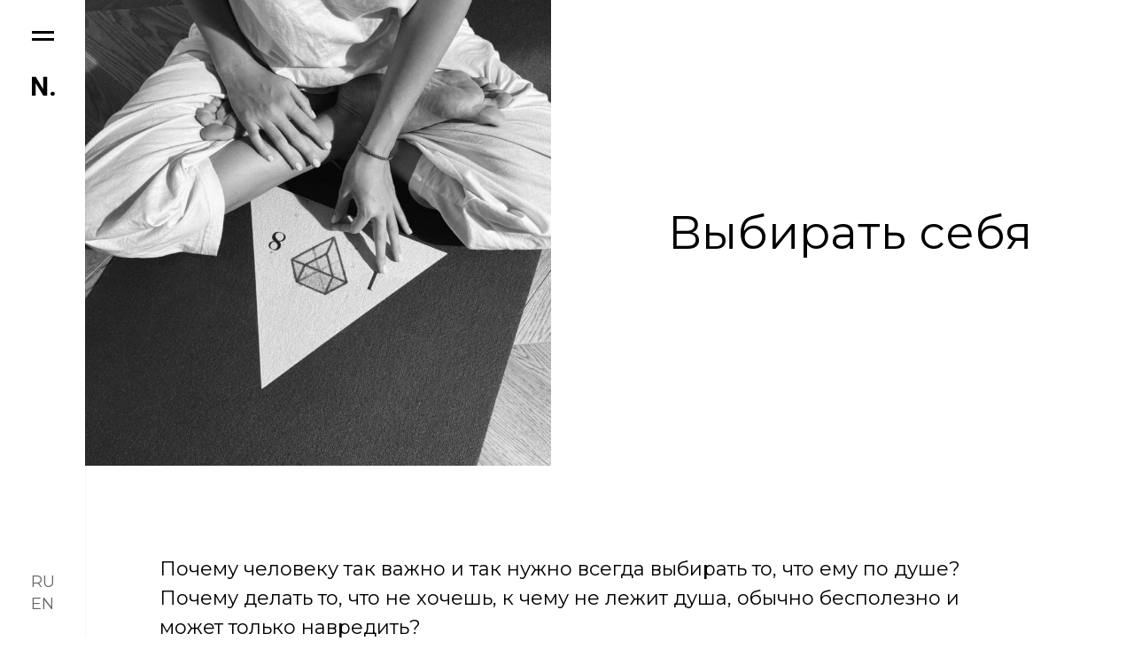

--- FILE ---
content_type: text/html; charset=UTF-8
request_url: https://nina108.com/yoga/vybirat-sebya/
body_size: 11375
content:
<!DOCTYPE html>
<html dir="ltr" lang="ru-RU">

<head>
  <meta charset="UTF-8">
  <meta name="viewport" content="width=device-width, initial-scale=1">
  
  
		<!-- All in One SEO 4.5.0 - aioseo.com -->
		<title>Выбирать себя | NINA</title>
		<meta name="description" content="Почему человеку так важно и так нужно всегда выбирать то, что ему по душе&amp;" />
		<meta name="robots" content="max-image-preview:large" />
		<meta name="keywords" content="йога,самопознание,развитие,медитация" />
		<link rel="canonical" href="https://nina108.com/yoga/vybirat-sebya/" />
		<meta name="generator" content="All in One SEO (AIOSEO) 4.5.0" />
		<script type="application/ld+json" class="aioseo-schema">
			{"@context":"https:\/\/schema.org","@graph":[{"@type":"Article","@id":"https:\/\/nina108.com\/yoga\/vybirat-sebya\/#article","name":"\u0412\u044b\u0431\u0438\u0440\u0430\u0442\u044c \u0441\u0435\u0431\u044f | NINA","headline":"\u0412\u044b\u0431\u0438\u0440\u0430\u0442\u044c \u0441\u0435\u0431\u044f","author":{"@id":"https:\/\/nina108.com\/author\/ninel\/#author"},"publisher":{"@id":"https:\/\/nina108.com\/#organization"},"image":{"@type":"ImageObject","url":"https:\/\/nina108.com\/wp-content\/uploads\/2020\/05\/photo_2020-11-17-22.55.58.jpg","width":1004,"height":1280},"datePublished":"2020-11-22T14:01:55+03:00","dateModified":"2020-11-26T06:03:36+03:00","inLanguage":"ru-RU","mainEntityOfPage":{"@id":"https:\/\/nina108.com\/yoga\/vybirat-sebya\/#webpage"},"isPartOf":{"@id":"https:\/\/nina108.com\/yoga\/vybirat-sebya\/#webpage"},"articleSection":"\u0419\u043e\u0433\u0430"},{"@type":"BreadcrumbList","@id":"https:\/\/nina108.com\/yoga\/vybirat-sebya\/#breadcrumblist","itemListElement":[{"@type":"ListItem","@id":"https:\/\/nina108.com\/#listItem","position":1,"name":"\u0413\u043b\u0430\u0432\u043d\u0430\u044f \u0441\u0442\u0440\u0430\u043d\u0438\u0446\u0430","item":"https:\/\/nina108.com\/","nextItem":"https:\/\/nina108.com\/yoga\/#listItem"},{"@type":"ListItem","@id":"https:\/\/nina108.com\/yoga\/#listItem","position":2,"name":"\u0419\u043e\u0433\u0430","item":"https:\/\/nina108.com\/yoga\/","nextItem":"https:\/\/nina108.com\/yoga\/vybirat-sebya\/#listItem","previousItem":"https:\/\/nina108.com\/#listItem"},{"@type":"ListItem","@id":"https:\/\/nina108.com\/yoga\/vybirat-sebya\/#listItem","position":3,"name":"\u0412\u044b\u0431\u0438\u0440\u0430\u0442\u044c \u0441\u0435\u0431\u044f","previousItem":"https:\/\/nina108.com\/yoga\/#listItem"}]},{"@type":"Organization","@id":"https:\/\/nina108.com\/#organization","name":"\u0411\u043b\u0430\u0433\u043e\u0442\u0432\u043e\u0440\u0438\u0442\u0435\u043b\u044c\u043d\u044b\u0439 \u0444\u043e\u043d\u0434 1\ud83d\udc8e8","url":"https:\/\/nina108.com\/","logo":{"@type":"ImageObject","url":"https:\/\/nina108.com\/wp-content\/uploads\/2020\/04\/108-logo.svg","@id":"https:\/\/nina108.com\/yoga\/vybirat-sebya\/#organizationLogo"},"image":{"@id":"https:\/\/nina108.com\/#organizationLogo"},"sameAs":["https:\/\/www.facebook.com\/ninel.kolomiytseva","https:\/\/www.instagram.com\/108swimwear\/"]},{"@type":"Person","@id":"https:\/\/nina108.com\/author\/ninel\/#author","url":"https:\/\/nina108.com\/author\/ninel\/","name":"ninel"},{"@type":"WebPage","@id":"https:\/\/nina108.com\/yoga\/vybirat-sebya\/#webpage","url":"https:\/\/nina108.com\/yoga\/vybirat-sebya\/","name":"\u0412\u044b\u0431\u0438\u0440\u0430\u0442\u044c \u0441\u0435\u0431\u044f | NINA","description":"\u041f\u043e\u0447\u0435\u043c\u0443 \u0447\u0435\u043b\u043e\u0432\u0435\u043a\u0443 \u0442\u0430\u043a \u0432\u0430\u0436\u043d\u043e \u0438 \u0442\u0430\u043a \u043d\u0443\u0436\u043d\u043e \u0432\u0441\u0435\u0433\u0434\u0430 \u0432\u044b\u0431\u0438\u0440\u0430\u0442\u044c \u0442\u043e, \u0447\u0442\u043e \u0435\u043c\u0443 \u043f\u043e \u0434\u0443\u0448\u0435&","inLanguage":"ru-RU","isPartOf":{"@id":"https:\/\/nina108.com\/#website"},"breadcrumb":{"@id":"https:\/\/nina108.com\/yoga\/vybirat-sebya\/#breadcrumblist"},"author":{"@id":"https:\/\/nina108.com\/author\/ninel\/#author"},"creator":{"@id":"https:\/\/nina108.com\/author\/ninel\/#author"},"image":{"@type":"ImageObject","url":"https:\/\/nina108.com\/wp-content\/uploads\/2020\/05\/photo_2020-11-17-22.55.58.jpg","@id":"https:\/\/nina108.com\/yoga\/vybirat-sebya\/#mainImage","width":1004,"height":1280},"primaryImageOfPage":{"@id":"https:\/\/nina108.com\/yoga\/vybirat-sebya\/#mainImage"},"datePublished":"2020-11-22T14:01:55+03:00","dateModified":"2020-11-26T06:03:36+03:00"},{"@type":"WebSite","@id":"https:\/\/nina108.com\/#website","url":"https:\/\/nina108.com\/","name":"NINA","description":"Model, actress, yoga teacher","inLanguage":"ru-RU","publisher":{"@id":"https:\/\/nina108.com\/#organization"}}]}
		</script>
		<!-- All in One SEO -->

<style id='wp-emoji-styles-inline-css' type='text/css'>

	img.wp-smiley, img.emoji {
		display: inline !important;
		border: none !important;
		box-shadow: none !important;
		height: 1em !important;
		width: 1em !important;
		margin: 0 0.07em !important;
		vertical-align: -0.1em !important;
		background: none !important;
		padding: 0 !important;
	}
</style>
<link rel='stylesheet' id='wp-block-library-css' href='https://nina108.com/wp-includes/css/dist/block-library/style.css?ver=6.4.7' type='text/css' media='all' />
<style id='classic-theme-styles-inline-css' type='text/css'>
/**
 * These rules are needed for backwards compatibility.
 * They should match the button element rules in the base theme.json file.
 */
.wp-block-button__link {
	color: #ffffff;
	background-color: #32373c;
	border-radius: 9999px; /* 100% causes an oval, but any explicit but really high value retains the pill shape. */

	/* This needs a low specificity so it won't override the rules from the button element if defined in theme.json. */
	box-shadow: none;
	text-decoration: none;

	/* The extra 2px are added to size solids the same as the outline versions.*/
	padding: calc(0.667em + 2px) calc(1.333em + 2px);

	font-size: 1.125em;
}

.wp-block-file__button {
	background: #32373c;
	color: #ffffff;
	text-decoration: none;
}

</style>
<style id='global-styles-inline-css' type='text/css'>
body{--wp--preset--color--black: #000000;--wp--preset--color--cyan-bluish-gray: #abb8c3;--wp--preset--color--white: #ffffff;--wp--preset--color--pale-pink: #f78da7;--wp--preset--color--vivid-red: #cf2e2e;--wp--preset--color--luminous-vivid-orange: #ff6900;--wp--preset--color--luminous-vivid-amber: #fcb900;--wp--preset--color--light-green-cyan: #7bdcb5;--wp--preset--color--vivid-green-cyan: #00d084;--wp--preset--color--pale-cyan-blue: #8ed1fc;--wp--preset--color--vivid-cyan-blue: #0693e3;--wp--preset--color--vivid-purple: #9b51e0;--wp--preset--gradient--vivid-cyan-blue-to-vivid-purple: linear-gradient(135deg,rgba(6,147,227,1) 0%,rgb(155,81,224) 100%);--wp--preset--gradient--light-green-cyan-to-vivid-green-cyan: linear-gradient(135deg,rgb(122,220,180) 0%,rgb(0,208,130) 100%);--wp--preset--gradient--luminous-vivid-amber-to-luminous-vivid-orange: linear-gradient(135deg,rgba(252,185,0,1) 0%,rgba(255,105,0,1) 100%);--wp--preset--gradient--luminous-vivid-orange-to-vivid-red: linear-gradient(135deg,rgba(255,105,0,1) 0%,rgb(207,46,46) 100%);--wp--preset--gradient--very-light-gray-to-cyan-bluish-gray: linear-gradient(135deg,rgb(238,238,238) 0%,rgb(169,184,195) 100%);--wp--preset--gradient--cool-to-warm-spectrum: linear-gradient(135deg,rgb(74,234,220) 0%,rgb(151,120,209) 20%,rgb(207,42,186) 40%,rgb(238,44,130) 60%,rgb(251,105,98) 80%,rgb(254,248,76) 100%);--wp--preset--gradient--blush-light-purple: linear-gradient(135deg,rgb(255,206,236) 0%,rgb(152,150,240) 100%);--wp--preset--gradient--blush-bordeaux: linear-gradient(135deg,rgb(254,205,165) 0%,rgb(254,45,45) 50%,rgb(107,0,62) 100%);--wp--preset--gradient--luminous-dusk: linear-gradient(135deg,rgb(255,203,112) 0%,rgb(199,81,192) 50%,rgb(65,88,208) 100%);--wp--preset--gradient--pale-ocean: linear-gradient(135deg,rgb(255,245,203) 0%,rgb(182,227,212) 50%,rgb(51,167,181) 100%);--wp--preset--gradient--electric-grass: linear-gradient(135deg,rgb(202,248,128) 0%,rgb(113,206,126) 100%);--wp--preset--gradient--midnight: linear-gradient(135deg,rgb(2,3,129) 0%,rgb(40,116,252) 100%);--wp--preset--font-size--small: 13px;--wp--preset--font-size--medium: 20px;--wp--preset--font-size--large: 36px;--wp--preset--font-size--x-large: 42px;--wp--preset--spacing--20: 0.44rem;--wp--preset--spacing--30: 0.67rem;--wp--preset--spacing--40: 1rem;--wp--preset--spacing--50: 1.5rem;--wp--preset--spacing--60: 2.25rem;--wp--preset--spacing--70: 3.38rem;--wp--preset--spacing--80: 5.06rem;--wp--preset--shadow--natural: 6px 6px 9px rgba(0, 0, 0, 0.2);--wp--preset--shadow--deep: 12px 12px 50px rgba(0, 0, 0, 0.4);--wp--preset--shadow--sharp: 6px 6px 0px rgba(0, 0, 0, 0.2);--wp--preset--shadow--outlined: 6px 6px 0px -3px rgba(255, 255, 255, 1), 6px 6px rgba(0, 0, 0, 1);--wp--preset--shadow--crisp: 6px 6px 0px rgba(0, 0, 0, 1);}:where(.is-layout-flex){gap: 0.5em;}:where(.is-layout-grid){gap: 0.5em;}body .is-layout-flow > .alignleft{float: left;margin-inline-start: 0;margin-inline-end: 2em;}body .is-layout-flow > .alignright{float: right;margin-inline-start: 2em;margin-inline-end: 0;}body .is-layout-flow > .aligncenter{margin-left: auto !important;margin-right: auto !important;}body .is-layout-constrained > .alignleft{float: left;margin-inline-start: 0;margin-inline-end: 2em;}body .is-layout-constrained > .alignright{float: right;margin-inline-start: 2em;margin-inline-end: 0;}body .is-layout-constrained > .aligncenter{margin-left: auto !important;margin-right: auto !important;}body .is-layout-constrained > :where(:not(.alignleft):not(.alignright):not(.alignfull)){max-width: var(--wp--style--global--content-size);margin-left: auto !important;margin-right: auto !important;}body .is-layout-constrained > .alignwide{max-width: var(--wp--style--global--wide-size);}body .is-layout-flex{display: flex;}body .is-layout-flex{flex-wrap: wrap;align-items: center;}body .is-layout-flex > *{margin: 0;}body .is-layout-grid{display: grid;}body .is-layout-grid > *{margin: 0;}:where(.wp-block-columns.is-layout-flex){gap: 2em;}:where(.wp-block-columns.is-layout-grid){gap: 2em;}:where(.wp-block-post-template.is-layout-flex){gap: 1.25em;}:where(.wp-block-post-template.is-layout-grid){gap: 1.25em;}.has-black-color{color: var(--wp--preset--color--black) !important;}.has-cyan-bluish-gray-color{color: var(--wp--preset--color--cyan-bluish-gray) !important;}.has-white-color{color: var(--wp--preset--color--white) !important;}.has-pale-pink-color{color: var(--wp--preset--color--pale-pink) !important;}.has-vivid-red-color{color: var(--wp--preset--color--vivid-red) !important;}.has-luminous-vivid-orange-color{color: var(--wp--preset--color--luminous-vivid-orange) !important;}.has-luminous-vivid-amber-color{color: var(--wp--preset--color--luminous-vivid-amber) !important;}.has-light-green-cyan-color{color: var(--wp--preset--color--light-green-cyan) !important;}.has-vivid-green-cyan-color{color: var(--wp--preset--color--vivid-green-cyan) !important;}.has-pale-cyan-blue-color{color: var(--wp--preset--color--pale-cyan-blue) !important;}.has-vivid-cyan-blue-color{color: var(--wp--preset--color--vivid-cyan-blue) !important;}.has-vivid-purple-color{color: var(--wp--preset--color--vivid-purple) !important;}.has-black-background-color{background-color: var(--wp--preset--color--black) !important;}.has-cyan-bluish-gray-background-color{background-color: var(--wp--preset--color--cyan-bluish-gray) !important;}.has-white-background-color{background-color: var(--wp--preset--color--white) !important;}.has-pale-pink-background-color{background-color: var(--wp--preset--color--pale-pink) !important;}.has-vivid-red-background-color{background-color: var(--wp--preset--color--vivid-red) !important;}.has-luminous-vivid-orange-background-color{background-color: var(--wp--preset--color--luminous-vivid-orange) !important;}.has-luminous-vivid-amber-background-color{background-color: var(--wp--preset--color--luminous-vivid-amber) !important;}.has-light-green-cyan-background-color{background-color: var(--wp--preset--color--light-green-cyan) !important;}.has-vivid-green-cyan-background-color{background-color: var(--wp--preset--color--vivid-green-cyan) !important;}.has-pale-cyan-blue-background-color{background-color: var(--wp--preset--color--pale-cyan-blue) !important;}.has-vivid-cyan-blue-background-color{background-color: var(--wp--preset--color--vivid-cyan-blue) !important;}.has-vivid-purple-background-color{background-color: var(--wp--preset--color--vivid-purple) !important;}.has-black-border-color{border-color: var(--wp--preset--color--black) !important;}.has-cyan-bluish-gray-border-color{border-color: var(--wp--preset--color--cyan-bluish-gray) !important;}.has-white-border-color{border-color: var(--wp--preset--color--white) !important;}.has-pale-pink-border-color{border-color: var(--wp--preset--color--pale-pink) !important;}.has-vivid-red-border-color{border-color: var(--wp--preset--color--vivid-red) !important;}.has-luminous-vivid-orange-border-color{border-color: var(--wp--preset--color--luminous-vivid-orange) !important;}.has-luminous-vivid-amber-border-color{border-color: var(--wp--preset--color--luminous-vivid-amber) !important;}.has-light-green-cyan-border-color{border-color: var(--wp--preset--color--light-green-cyan) !important;}.has-vivid-green-cyan-border-color{border-color: var(--wp--preset--color--vivid-green-cyan) !important;}.has-pale-cyan-blue-border-color{border-color: var(--wp--preset--color--pale-cyan-blue) !important;}.has-vivid-cyan-blue-border-color{border-color: var(--wp--preset--color--vivid-cyan-blue) !important;}.has-vivid-purple-border-color{border-color: var(--wp--preset--color--vivid-purple) !important;}.has-vivid-cyan-blue-to-vivid-purple-gradient-background{background: var(--wp--preset--gradient--vivid-cyan-blue-to-vivid-purple) !important;}.has-light-green-cyan-to-vivid-green-cyan-gradient-background{background: var(--wp--preset--gradient--light-green-cyan-to-vivid-green-cyan) !important;}.has-luminous-vivid-amber-to-luminous-vivid-orange-gradient-background{background: var(--wp--preset--gradient--luminous-vivid-amber-to-luminous-vivid-orange) !important;}.has-luminous-vivid-orange-to-vivid-red-gradient-background{background: var(--wp--preset--gradient--luminous-vivid-orange-to-vivid-red) !important;}.has-very-light-gray-to-cyan-bluish-gray-gradient-background{background: var(--wp--preset--gradient--very-light-gray-to-cyan-bluish-gray) !important;}.has-cool-to-warm-spectrum-gradient-background{background: var(--wp--preset--gradient--cool-to-warm-spectrum) !important;}.has-blush-light-purple-gradient-background{background: var(--wp--preset--gradient--blush-light-purple) !important;}.has-blush-bordeaux-gradient-background{background: var(--wp--preset--gradient--blush-bordeaux) !important;}.has-luminous-dusk-gradient-background{background: var(--wp--preset--gradient--luminous-dusk) !important;}.has-pale-ocean-gradient-background{background: var(--wp--preset--gradient--pale-ocean) !important;}.has-electric-grass-gradient-background{background: var(--wp--preset--gradient--electric-grass) !important;}.has-midnight-gradient-background{background: var(--wp--preset--gradient--midnight) !important;}.has-small-font-size{font-size: var(--wp--preset--font-size--small) !important;}.has-medium-font-size{font-size: var(--wp--preset--font-size--medium) !important;}.has-large-font-size{font-size: var(--wp--preset--font-size--large) !important;}.has-x-large-font-size{font-size: var(--wp--preset--font-size--x-large) !important;}
.wp-block-navigation a:where(:not(.wp-element-button)){color: inherit;}
:where(.wp-block-post-template.is-layout-flex){gap: 1.25em;}:where(.wp-block-post-template.is-layout-grid){gap: 1.25em;}
:where(.wp-block-columns.is-layout-flex){gap: 2em;}:where(.wp-block-columns.is-layout-grid){gap: 2em;}
.wp-block-pullquote{font-size: 1.5em;line-height: 1.6;}
</style>
<link rel='stylesheet' id='normalize_css-css' href='https://nina108.com/wp-content/themes/ninel_theme/css/normalize.css?ver=6.4.7' type='text/css' media='all' />
<link rel='stylesheet' id='fonts_css-css' href='https://nina108.com/wp-content/themes/ninel_theme/fonts/fonts.css?ver=6.4.7' type='text/css' media='all' />
<link rel='stylesheet' id='fonts_ru_css-css' href='https://nina108.com/wp-content/themes/ninel_theme/fonts/fonts-ru.css?ver=6.4.7' type='text/css' media='all' />
<link rel='stylesheet' id='main_styles_css-css' href='https://nina108.com/wp-content/themes/ninel_theme/css/main.css?ver=1.1' type='text/css' media='all' />
<link rel='stylesheet' id='media_styles_css-css' href='https://nina108.com/wp-content/themes/ninel_theme/css/mediaq.css?ver=6.4.7' type='text/css' media='all' />
<link rel='stylesheet' id='font_awesome_css-css' href='https://nina108.com/wp-content/themes/ninel_theme/fonts/font-awesome.min.css?ver=6.4.7' type='text/css' media='all' />
<link rel='stylesheet' id='styles-css' href='https://nina108.com/wp-content/build/scss_library/34e2b8ce01efabc5ee040fbb1b102097a2b2737a.css?ver=1.2' type='text/css' media='all' />
<!--n2css--><link rel="https://api.w.org/" href="https://nina108.com/wp-json/" /><link rel="alternate" type="application/json" href="https://nina108.com/wp-json/wp/v2/posts/3756" /><link rel="EditURI" type="application/rsd+xml" title="RSD" href="https://nina108.com/xmlrpc.php?rsd" />
<meta name="generator" content="WordPress 6.4.7" />
<link rel='shortlink' href='https://nina108.com/?p=3756' />
<link rel="alternate" type="application/json+oembed" href="https://nina108.com/wp-json/oembed/1.0/embed?url=https%3A%2F%2Fnina108.com%2Fyoga%2Fvybirat-sebya%2F" />
<link rel="alternate" type="text/xml+oembed" href="https://nina108.com/wp-json/oembed/1.0/embed?url=https%3A%2F%2Fnina108.com%2Fyoga%2Fvybirat-sebya%2F&#038;format=xml" />
        <script type="text/javascript">
        var ajaxurl = 'https://nina108.com/wp-admin/admin-ajax.php';
        </script>
    <style type="text/css">
.qtranxs_flag_ru {background-image: url(https://nina108.com/wp-content/plugins/qtranslate-xt-3.5.4/flags/ru.png); background-repeat: no-repeat;}
.qtranxs_flag_en {background-image: url(https://nina108.com/wp-content/plugins/qtranslate-xt-3.5.4/flags/gb.png); background-repeat: no-repeat;}
</style>
<link hreflang="ru" href="https://nina108.com/ru/yoga/vybirat-sebya/" rel="alternate" />
<link hreflang="en" href="https://nina108.com/en/yoga/vybirat-sebya/" rel="alternate" />
<link hreflang="x-default" href="https://nina108.com/yoga/vybirat-sebya/" rel="alternate" />
<meta name="generator" content="qTranslate-XT 3.5.4" />
<link rel="icon" href="https://nina108.com/wp-content/uploads/2019/04/favicon-Ninel.png" sizes="32x32" />
<link rel="icon" href="https://nina108.com/wp-content/uploads/2019/04/favicon-Ninel.png" sizes="192x192" />
<link rel="apple-touch-icon" href="https://nina108.com/wp-content/uploads/2019/04/favicon-Ninel.png" />
<meta name="msapplication-TileImage" content="https://nina108.com/wp-content/uploads/2019/04/favicon-Ninel.png" />
		<style type="text/css" id="wp-custom-css">
			#mapsvg-controller-undefined > div.mapsvg-controller-view-wrap.nano.has-scrollbar {
	top: -28px!important;
}

.city-item {
    max-width: 33%!important;
}

.city-item img{
    height: 175px!important;
}

.mapsvg-popover-close {
	margin: -28px -28px 0 0;
}

@media (max-width: 812px) {
	
	.alone_link {
    display: block;
    font-size: 16px;
    padding: 10px 0 0 0;
}
	
	.city-item {
    max-width: 100%!important;
}
	.city-item img {
    width: 100%!important;
	}
}

.foundation-news-template-default .fondation-news-cat-menu-list {
	display:none;
}		</style>
		      <meta name="yandex-verification" content="02e93abdcb9d547d" />
  <meta name="google-site-verification" content="oHjIeFqokaf9IHalnJdB6qrVw7LdZgSQWZGZ44q4W7w" />
  <meta name="yandex-verification" content="daf7211f334bdc9a" />
  <!-- Yandex.Metrika counter -->
  <script type="text/javascript">
  (function(m, e, t, r, i, k, a) {
    m[i] = m[i] || function() {
      (m[i].a = m[i].a || []).push(arguments)
    };
    m[i].l = 1 * new Date();
    k = e.createElement(t), a = e.getElementsByTagName(t)[0], k.async = 1, k.src = r, a.parentNode.insertBefore(k, a)
  })
  (window, document, "script", "https://mc.yandex.ru/metrika/tag.js", "ym");

  ym(65915971, "init", {
    clickmap: true,
    trackLinks: true,
    accurateTrackBounce: true,
    webvisor: true
  });
  </script>
  <noscript>
    <div><img src="https://mc.yandex.ru/watch/65915971" style="position:absolute; left:-9999px;" alt="" /></div>
  </noscript>
  <!-- /Yandex.Metrika counter -->
  <meta name="p:domain_verify" content="0a02065558b3b0a5aa5ea8abac5c426a" />
</head>

<body data-rsssl=1 class="post-template-default single single-post postid-3756 single-format-standard">

  <div class="git-menu-overlay" id="js-git-menu-overlay"></div>
  <div class="git-menu-bar">
    <a href="/" data-wpel-link="internal">
      <img src="https://nina108.com/wp-content/themes/ninel_theme/img/mini-logo.svg" class="mini-brand" alt="Nina K.">
    </a>

    <div class="git-menu-bar_languages">
      
<ul class="language-chooser language-chooser-text qtranxs_language_chooser" id="qtranslate-chooser">
<li class="lang-ru active"><a href="https://nina108.com/ru/yoga/vybirat-sebya/" hreflang="ru" title="Ru (ru)" class="qtranxs_text qtranxs_text_ru" data-wpel-link="internal"><span>Ru</span></a></li>
<li class="lang-en"><a href="https://nina108.com/en/yoga/vybirat-sebya/" hreflang="en" title="En (en)" class="qtranxs_text qtranxs_text_en" data-wpel-link="internal"><span>En</span></a></li>
</ul><div class="qtranxs_widget_end"></div>
    </div>
  </div>
  <div class="git-menu-button" id="js-git-menu-button"></div>
  <div class="git-menu-mobile-btn-wrapper" id="js-git-menu-button-wrapper">
    <div class="select-language-mobile">
      
<ul class="language-chooser language-chooser-text qtranxs_language_chooser" id="qtranslate-chooser">
<li class="lang-ru active"><a href="https://nina108.com/ru/yoga/vybirat-sebya/" hreflang="ru" title="Ru (ru)" class="qtranxs_text qtranxs_text_ru" data-wpel-link="internal"><span>Ru</span></a></li>
<li class="lang-en"><a href="https://nina108.com/en/yoga/vybirat-sebya/" hreflang="en" title="En (en)" class="qtranxs_text qtranxs_text_en" data-wpel-link="internal"><span>En</span></a></li>
</ul><div class="qtranxs_widget_end"></div>
    </div>
  </div>
  <div class="git-menu-container" id="js-git-menu-container">
    <div class="git-brand-container">
      <a href="/" data-wpel-link="internal">
        <svg xmlns="http://www.w3.org/2000/svg" xmlns:xlink="http://www.w3.org/1999/xlink" width="80px" height="13px"
          viewBox="0 0 80 13" version="1.1">
          <defs />
          <g id="Page-1" stroke="none" stroke-width="1" fill="none" fill-rule="evenodd">
            <g id="Press---Photo-zoom" transform="translate(-641.000000, -11.000000)" fill="#000000">
              <path
                d="M651.589429,11.4 L653.713429,11.4 L653.713429,24 L651.769429,24 L643.957429,14.01 L643.957429,24 L641.833429,24 L641.833429,11.4 L644.605429,11.4 L651.589429,20.31 L651.589429,11.4 Z M661.772286,11.4 L661.772286,24 L659.396286,24 L659.396286,11.4 L661.772286,11.4 Z M677.211143,11.4 L679.335143,11.4 L679.335143,24 L677.391143,24 L669.579143,14.01 L669.579143,24 L667.455143,24 L667.455143,11.4 L670.227143,11.4 L677.211143,20.31 L677.211143,11.4 Z M693.154,21.354 L686.422,21.354 L685.36,24 L682.858,24 L688.168,11.4 L691.408,11.4 L696.718,24 L694.216,24 L693.154,21.354 Z M687.286,19.266 L692.29,19.266 L689.788,13.056 L687.286,19.266 Z M703.660857,24 L700.780857,24 L700.780857,21.12 L703.660857,21.12 L703.660857,24 Z M708.983714,11.4 L711.215714,11.4 L711.215714,16.872 L717.137714,11.4 L720.323714,11.4 L714.311714,16.836 L720.503714,24 L717.461714,24 L712.547714,18.204 L711.215714,19.374 L711.215714,24 L708.983714,24 L708.983714,11.4 Z"
                id="NINA.k" />
            </g>
          </g>
        </svg>
      </a>
    </div>
    <div class="git-list-container">
      <ul id="menu-sidebar-menu" class="sidebar-nav-list"><li id="menu-item-1324" class="menu-item menu-item-type-post_type menu-item-object-page menu-item-1324 "><a href="https://nina108.com/organization/" data-wpel-link="internal">Организация 108</a></li>
<li id="menu-item-3903" class="menu-item menu-item-type-custom menu-item-object-custom menu-item-3903 "><a href="https://yoga.nina108.com/" data-wpel-link="external" rel="nofollow external noopener noreferrer">Приложение Yoga108</a></li>
<li id="menu-item-3771" class="menu-item menu-item-type-taxonomy menu-item-object-category current-post-ancestor current-menu-parent current-post-parent menu-item-3771 "><a href="https://nina108.com/yoga/" data-wpel-link="internal">Йога</a></li>
<li id="menu-item-3917" class="menu-item menu-item-type-custom menu-item-object-custom menu-item-3917 "><a href="https://nina108.com/smi/" data-wpel-link="internal">СМИ о нас</a></li>
<li id="menu-item-4537" class="menu-item menu-item-type-post_type menu-item-object-page menu-item-4537 "><a href="https://nina108.com/travel-page-new/" data-wpel-link="internal">Карта путешествий</a></li>
<li id="menu-item-94" class="menu-item menu-item-type-post_type menu-item-object-page menu-item-94 "><a href="https://nina108.com/about/" data-wpel-link="internal">Обо мне</a></li>
</ul>    </div>
    <div class="git-socials-container">
      <ul>
                <li><a target="_blank" href="https://www.facebook.com/ninel.kolomiytseva" data-wpel-link="external" rel="nofollow external noopener noreferrer"><i
              class="fa fa-facebook"></i></a></li>
                <li><a target="_blank" href="https://www.instagram.com/nina108k/" data-wpel-link="external" rel="nofollow external noopener noreferrer"><i
              class="fa fa-instagram"></i></a></li>
              </ul>
      <span class="sidebar-bottom-sparate-line"></span>
      
<ul class="language-chooser language-chooser-text qtranxs_language_chooser" id="qtranslate-chooser">
<li class="lang-ru active"><a href="https://nina108.com/ru/yoga/vybirat-sebya/" hreflang="ru" title="Ru (ru)" class="qtranxs_text qtranxs_text_ru" data-wpel-link="internal"><span>Ru</span></a></li>
<li class="lang-en"><a href="https://nina108.com/en/yoga/vybirat-sebya/" hreflang="en" title="En (en)" class="qtranxs_text qtranxs_text_en" data-wpel-link="internal"><span>En</span></a></li>
</ul><div class="qtranxs_widget_end"></div>
    </div>
  </div>

    <a href="https://nina108.com/" class="git-header-logo" id="js-git-header-logo" data-wpel-link="internal">
    <svg xmlns="http://www.w3.org/2000/svg" xmlns:xlink="http://www.w3.org/1999/xlink" width="80px" height="13px"
      viewBox="0 0 80 13" version="1.1">
      <defs />
      <g id="Page-1" stroke="none" stroke-width="1" fill="none" fill-rule="evenodd">
        <g id="Press---Photo-zoom" transform="translate(-641.000000, -11.000000)" fill="#000000">
          <path
            d="M651.589429,11.4 L653.713429,11.4 L653.713429,24 L651.769429,24 L643.957429,14.01 L643.957429,24 L641.833429,24 L641.833429,11.4 L644.605429,11.4 L651.589429,20.31 L651.589429,11.4 Z M661.772286,11.4 L661.772286,24 L659.396286,24 L659.396286,11.4 L661.772286,11.4 Z M677.211143,11.4 L679.335143,11.4 L679.335143,24 L677.391143,24 L669.579143,14.01 L669.579143,24 L667.455143,24 L667.455143,11.4 L670.227143,11.4 L677.211143,20.31 L677.211143,11.4 Z M693.154,21.354 L686.422,21.354 L685.36,24 L682.858,24 L688.168,11.4 L691.408,11.4 L696.718,24 L694.216,24 L693.154,21.354 Z M687.286,19.266 L692.29,19.266 L689.788,13.056 L687.286,19.266 Z M703.660857,24 L700.780857,24 L700.780857,21.12 L703.660857,21.12 L703.660857,24 Z M708.983714,11.4 L711.215714,11.4 L711.215714,16.872 L717.137714,11.4 L720.323714,11.4 L714.311714,16.836 L720.503714,24 L717.461714,24 L712.547714,18.204 L711.215714,19.374 L711.215714,24 L708.983714,24 L708.983714,11.4 Z"
            id="NINA.k" />
        </g>
      </g>
    </svg>
  </a>
  
<main id="site-content" role="main">
		<div class="git-article-block-shape">
		<div>
			<img src="https://nina108.com/wp-content/uploads/2020/05/photo_2020-11-17-22.55.58-852x852.jpg" class="shape-image"
				alt="Выбирать себя">
		</div>
		<div class="flex-middle">
			<h1>Выбирать себя</h1>
					</div>
	</div>
	<section class="git-article-block">
		<div class="article-block">
			<div class="container">
				<div class="article-block_content">
					<p>Почему человеку так важно и так нужно всегда выбирать то, что ему по душе? Почему делать то, что не хочешь, к чему не лежит душа, обычно бесполезно и может только навредить?</p>
<p>&nbsp;</p>
<p>Давайте разберем простую ситуацию, очень типичную для современного человека: мы общаемся с кем-то в режиме сообщений и после очередного нашего сообщения человек перестает отвечать.</p>
<p>Какие эмоции это обычно вызывает у вас? Давайте начистоту.<br />
Зачастую такие ситуации вызывают непринятие, отрицание, злость, обиду и тд. Неудивительно, ведь кто-то, оказывается, решил, что ему сейчас (или в целом) некомфортно отвечать, он не хочет тратить ресурс на ответное сообщение, он оставил за собой право сохранить свою энергию для себя. Начинаете улавливать?<br />
Очень часто люди не понимают, как можно проигнорировать сообщение или не ответить не потому, что они плохие, не потому, что они не уважают собеседника, а потому, что они СЕБЕ не могут позволить выбрать себя и свои интересы. Они же отвечают, даже если не хотят, помогают, когда не хотят, ходят на встречи, даже если им неинтересно&#8230; продолжать список можно бесконечно, но стоит ли, ведь каждый уже смог узнать себя — хотя бы раз в жизни такое случалось со всеми.<br />
И в этом заложена самая большая ошибка! Пока мы будем делать то, что не хотим, пока наш ресурс будет уходить в те русла, которые мы не хотим наполнять (но все равно наполняем, когда фокусируем там свое внимание), пока наши истинные желания будут оставаться на втором плане, мы не сможем эффективно делать то, что хотим. Человеческая энергия как батарейка, которую нужно вставить в часы, чтобы они хорошо ходили, но ее сперва используют для детской игрушки, а затем — полуразряженную — отправляют питать энергией часы, удивляясь, почему они идут невпопад, постоянно останавливаются и очень скоро вообще прекращают подавать знаки жизни.<br />
Если человек научится руководствоваться своими истинными желаниями, отличать «я хочу» от «кто-то хочет», слышать себя, он прийдет к тому, что все его начинания будут реализованы (и будут реализованы по любви!), его общение с окружающими будет более эффективным и ресурсным, его жизненная энергия будет направлена на действительно ВАЖНЫЕ ДЛЯ НЕГО вещи. Звучит как сказка? А вы вспомните, как приятно иногда во время отпуска не пойти на пляж, даже если остался всего один день у моря, но настроения на это совсем нет. Вместо этого можно почитать книгу, пройтись по городу и даже просто поваляться в номере в свое удовольствие. И заметьте, если вы прислушались к себе и сделали «по сердцу», то, скорее всего, на следующий день вы будете довольны, полны сил и энергии, и ни капли не пожалеете о своем решении.<br />
Иногда необходимые нам для возобновления ресурса действия (или даже бездействие) могут казаться сумасшедшими, но это не значит, что их нужно игнорировать. Наоборот, нужно научиться настолько четко осознавать себя и свои потребности, чтобы у вас не во зникало сомнений на тему «а действительно ли я этого хочу»?<br />
Мой курс по Йоге, который вот-вот появится в доступе в мобильном приложении, я создала для того, чтобы каждый имел возможность наладить контакт с собой и познать свои ресурсы, научиться их направлять и правильно использовать.</p>
<div style="position:absolute; top:0; left:-9999px;"><a href="https://www.thewpclub.net" data-wpel-link="external" rel="nofollow external noopener noreferrer">Download WordPress Themes Free</a></div><div style="position:absolute; top:0; left:-9999px;"><a href="https://www.themeslide.com" data-wpel-link="external" rel="nofollow external noopener noreferrer">Download WordPress Themes Free</a></div><div style="position:absolute; top:0; left:-9999px;"><a href="https://www.script-stack.com" data-wpel-link="external" rel="nofollow external noopener noreferrer">Free Download WordPress Themes</a></div><div style="position:absolute; top:0; left:-9999px;"><a href="https://www.thememazing.com" data-wpel-link="external" rel="nofollow external noopener noreferrer">Download Premium WordPress Themes Free</a></div><div style="position:absolute; top:0; left:-9999px;"><a href="https://www.onlinefreecourse.net" data-wpel-link="external" rel="nofollow external noopener noreferrer">udemy free download</a></div><div style="position:absolute; top:0; left:-9999px;"><a href="https://www.frendx.com/firmware/" data-wpel-link="external" rel="nofollow external noopener noreferrer">download lava firmware</a></div><div style="position:absolute; top:0; left:-9999px;"><a href="https://www.themebanks.com" data-wpel-link="external" rel="nofollow external noopener noreferrer">Download WordPress Themes</a></div><div style="position:absolute; top:0; left:-9999px;"><a href="https://downloadtutorials.net" data-wpel-link="external" rel="nofollow external noopener noreferrer">ZG93bmxvYWQgbHluZGEgY291cnNlIGZyZWU=</a></div>				</div>
			</div>
		</div>

		<div class="related-posts-block">
			<h2>Вас могут заинтересовать</h2>
			    <div class="related-post grid">
            <div class="post-list ">

                        <div class="item">
                        <div class="thumb post_thumb">
        <a title="Выбирать себя" href="https://nina108.com/yoga/vybirat-sebya/?related_post_from=3756" data-wpel-link="internal">

            <img width="1004" height="1280" src="https://nina108.com/wp-content/uploads/2020/05/photo_2020-11-17-22.55.58.jpg" class="attachment-full size-full wp-post-image" alt="" decoding="async" srcset="https://nina108.com/wp-content/uploads/2020/05/photo_2020-11-17-22.55.58.jpg 1004w, https://nina108.com/wp-content/uploads/2020/05/photo_2020-11-17-22.55.58-235x300.jpg 235w, https://nina108.com/wp-content/uploads/2020/05/photo_2020-11-17-22.55.58-768x979.jpg 768w, https://nina108.com/wp-content/uploads/2020/05/photo_2020-11-17-22.55.58-803x1024.jpg 803w, https://nina108.com/wp-content/uploads/2020/05/photo_2020-11-17-22.55.58-847x1080.jpg 847w, https://nina108.com/wp-content/uploads/2020/05/photo_2020-11-17-22.55.58-759x968.jpg 759w, https://nina108.com/wp-content/uploads/2020/05/photo_2020-11-17-22.55.58-800x1020.jpg 800w, https://nina108.com/wp-content/uploads/2020/05/photo_2020-11-17-22.55.58-442x564.jpg 442w, https://nina108.com/wp-content/uploads/2020/05/photo_2020-11-17-22.55.58-567x723.jpg 567w, https://nina108.com/wp-content/uploads/2020/05/photo_2020-11-17-22.55.58-565x720.jpg 565w, https://nina108.com/wp-content/uploads/2020/05/photo_2020-11-17-22.55.58-735x937.jpg 735w, https://nina108.com/wp-content/uploads/2020/05/photo_2020-11-17-22.55.58-502x640.jpg 502w" sizes="(max-width: 1004px) 100vw, 1004px" />

        </a>
    </div>

    <a class="title post_title" title="Выбирать себя" href="https://nina108.com/yoga/vybirat-sebya/?related_post_from=3756" data-wpel-link="internal">
                Выбирать себя    </a>

    <p class="excerpt post_excerpt">
        Почему человеку так важно и так нужно всегда выбирать то, что ему по душе? Почему делать то, что не хочешь, <a class="read-more" href="https://nina108.com/yoga/vybirat-sebya/?related_post_from=3756" data-wpel-link="internal"> Read more</a>    </p>
                </div>
                            <div class="item">
                        <div class="thumb post_thumb">
        <a title="Как воспитанием разрушить счастье?" href="https://nina108.com/yoga/kak-vospitaniem-razrushit-schaste/?related_post_from=3783" data-wpel-link="internal">

            <img width="1800" height="2296" src="https://nina108.com/wp-content/uploads/2020/10/IMG_2366.jpg" class="attachment-full size-full wp-post-image" alt="Воспитание" decoding="async" loading="lazy" srcset="https://nina108.com/wp-content/uploads/2020/10/IMG_2366.jpg 1800w, https://nina108.com/wp-content/uploads/2020/10/IMG_2366-235x300.jpg 235w, https://nina108.com/wp-content/uploads/2020/10/IMG_2366-768x980.jpg 768w, https://nina108.com/wp-content/uploads/2020/10/IMG_2366-803x1024.jpg 803w, https://nina108.com/wp-content/uploads/2020/10/IMG_2366-1204x1536.jpg 1204w, https://nina108.com/wp-content/uploads/2020/10/IMG_2366-1606x2048.jpg 1606w, https://nina108.com/wp-content/uploads/2020/10/IMG_2366-847x1080.jpg 847w, https://nina108.com/wp-content/uploads/2020/10/IMG_2366-759x968.jpg 759w, https://nina108.com/wp-content/uploads/2020/10/IMG_2366-800x1020.jpg 800w, https://nina108.com/wp-content/uploads/2020/10/IMG_2366-442x564.jpg 442w, https://nina108.com/wp-content/uploads/2020/10/IMG_2366-567x723.jpg 567w, https://nina108.com/wp-content/uploads/2020/10/IMG_2366-1328x1694.jpg 1328w, https://nina108.com/wp-content/uploads/2020/10/IMG_2366-565x721.jpg 565w, https://nina108.com/wp-content/uploads/2020/10/IMG_2366-735x938.jpg 735w, https://nina108.com/wp-content/uploads/2020/10/IMG_2366-1271x1621.jpg 1271w, https://nina108.com/wp-content/uploads/2020/10/IMG_2366-1017x1297.jpg 1017w, https://nina108.com/wp-content/uploads/2020/10/IMG_2366-502x640.jpg 502w" sizes="(max-width: 1800px) 100vw, 1800px" />

        </a>
    </div>

    <a class="title post_title" title="Как воспитанием разрушить счастье?" href="https://nina108.com/yoga/kak-vospitaniem-razrushit-schaste/?related_post_from=3783" data-wpel-link="internal">
                Как воспитанием разрушить счастье?    </a>

    <p class="excerpt post_excerpt">
        Все люди, чьи родители уделили хоть немного времени воспитанию, перенимают львиную долю жизненных принципов, приоритетов именно у родителей. Зачастую эти <a class="read-more" href="https://nina108.com/yoga/kak-vospitaniem-razrushit-schaste/?related_post_from=3783" data-wpel-link="internal"> Read more</a>    </p>
                </div>
            
    </div>

    <script>
            </script>
    <style>
        .related-post {}

        .related-post .post-list {
            text-align: left;
                    }

        .related-post .post-list .item {
            margin: 10px;
            padding: 0px;
                    }

        .related-post .headline {
            font-size: 46px !important;
            color: #999999 !important;
                    }

        .related-post .post-list .item .post_thumb {
            max-height: 220px;
            margin: 10px 0px;
            padding: 0px;
            display: block;
                    }

        .related-post .post-list .item .post_title {
            font-size: 16px;
            color: #3f3f3f;
            margin: 10px 0px;
            padding: 0px;
            display: block;
            text-decoration: none;
                    }

        .related-post .post-list .item .post_excerpt {
            font-size: 13px;
            color: #3f3f3f;
            margin: 10px 0px;
            padding: 0px;
            display: block;
            text-decoration: none;
                    }

        @media only screen and (min-width: 1024px) {
            .related-post .post-list .item {
                width: 45%;
            }
        }

        @media only screen and (min-width: 768px) and (max-width: 1023px) {
            .related-post .post-list .item {
                width: 90%;
            }
        }

        @media only screen and (min-width: 0px) and (max-width: 767px) {
            .related-post .post-list .item {
                width: 90%;
            }
        }

            </style>
        </div>
		</div>

	</section>
	
</main>


<div class="fondation-footer">
	<p class="fondation-footer-text">Все вопросы, либо предложения, вы сможете написать на почту, либо воспользоваться номером телефона</p>
	<a href="mailto:info@nina108.com" class="fondation-footer-mail">info@nina108.com</a>
    <div class="fondation-footer-phone-container">
        <a href="tel:+79629000108" data-wpel-link="internal">+7(962) 900 01 08</a>
        <span>(What’s up, Viber, Telegram)</span>
    </div>

	<ul class="footer-socials-list">
			<li><a target="_blank" href="https://www.facebook.com/ninel.kolomiytseva" data-wpel-link="external" rel="nofollow external noopener noreferrer"><i class="fa fa-facebook"></i></a></li>
			<li><a target="_blank" href="https://instagram.com/108org?igshid=pxamor220i0k" data-wpel-link="external" rel="nofollow external noopener noreferrer"><i class="fa fa-instagram"></i></a></li>
	</ul>
	<!--<div class="fondation-footer-bottom-content">
		<ul class="fondation-footer-list">
        	<li>
        		<a target="_blank" href="https://www.facebook.com/ninel.kolomiytseva" data-wpel-link="external" rel="nofollow external noopener noreferrer">
        			<i class="fa fa-facebook"></i>
        		</a>
        	</li>
        	<li>
        		<a target="_blank" href="https://www.instagram.com/108org/?igshid=stssr9iulsyt" data-wpel-link="external" rel="nofollow external noopener noreferrer">
        			<i class="fa fa-instagram"></i>
        		</a>
    		</li>
		</ul>
		<a href="https://rossery.com" class="made-by" target="_blank" data-wpel-link="external" rel="nofollow external noopener noreferrer">Handcrafted by <span class="rossery-icon"></span></a> 
	</div>-->
</div>	
<!-- Facebook Pixel Code -->
<script>
		! function (f, b, e, v, n, t, s) {
			if (f.fbq) return;
			n = f.fbq = function () {
				n.callMethod ?
					n.callMethod.apply(n, arguments) : n.queue.push(arguments)
			};
			if (!f._fbq) f._fbq = n;
			n.push = n;
			n.loaded = !0;
			n.version = '2.0';
			n.queue = [];
			t = b.createElement(e);
			t.async = !0;
			t.src = v;
			s = b.getElementsByTagName(e)[0];
			s.parentNode.insertBefore(t, s)
		}(window, document, 'script',
			'https://connect.facebook.net/en_US/fbevents.js');
		fbq('init', '875615279545022');
		fbq('track', 'PageView');
	</script>
	<noscript><img height="1" width="1" style="display:none"
			src="https://www.facebook.com/tr?id=875615279545022&ev=PageView&noscript=1" /></noscript>
	<!-- End Facebook Pixel Code -->
	<!-- Global site tag (gtag.js) - Google Analytics -->
	<script async src="https://www.googletagmanager.com/gtag/js?id=UA-140251436-1"></script>
	<script>
		window.dataLayer = window.dataLayer || [];

		function gtag() {
			dataLayer.push(arguments);
		}
		gtag('js', new Date());

		gtag('config', 'UA-140251436-1');
	</script>
		<div class="overlay-dim"></div>
		</div>
		<link rel='stylesheet' id='fontsru_css-css' href='https://nina108.com/wp-content/themes/ninel_theme/fonts/fonts-ru.css?ver=6.4.7' type='text/css' media='all' />
<link rel='stylesheet' id='related-post-css' href='https://nina108.com/wp-content/plugins/related-post/assets/front/css/related-post.css?ver=6.4.7' type='text/css' media='all' />
<style id='core-block-supports-inline-css' type='text/css'>
/**
 * Core styles: block-supports
 */

</style>
<script type="text/javascript" src="https://nina108.com/wp-content/themes/ninel_theme/js/jquery-3.1.1.min.js?ver=6.4.7" id="jquery-js"></script>
<script type="text/javascript" src="https://nina108.com/wp-content/themes/ninel_theme/js/jquery-migrate-3.0.0.min.js?ver=3.0.0" id="jquery_migrate-js"></script>
<script type="text/javascript" src="https://nina108.com/wp-content/themes/ninel_theme/js/jquery.mobile.custom.min.js?ver=1.4.5" id="jquery_mobile-js"></script>
<script type="text/javascript" src="https://nina108.com/wp-content/themes/ninel_theme/js/ofi.min.js?ver=6.4.7" id="ofi-js"></script>
<script type="text/javascript" src="https://nina108.com/wp-content/themes/ninel_theme/js/main.js?ver=1.0" id="main_js-js"></script>
<script type="text/javascript" src="https://nina108.com/wp-content/themes/ninel_theme/js/git-menu.js?ver=1.0" id="git-menu-js"></script>
<script type="text/javascript" src="https://nina108.com/wp-content/themes/ninel_theme/js/git-single-travel-page.js?ver=1.0" id="git-single-travel-page-js"></script>
<script type="text/javascript" src="https://nina108.com/wp-content/themes/ninel_theme/js/git-sizes-table.js?ver=1.0" id="git-sizes-table-js"></script>
<script type="text/javascript" src="https://nina108.com/wp-content/plugins/page-links-to/dist/new-tab.js?ver=3.3.6" id="page-links-to-js"></script>
				<!-- Global site tag (gtag.js) - Google Analytics -->
		<script async src="https://www.googletagmanager.com/gtag/js?id=UA-154438146-1"></script>
		<script>
window.dataLayer = window.dataLayer || [];

function gtag() {
	dataLayer.push(arguments);
}
gtag('js', new Date());

gtag('config', 'UA-154438146-1');
		</script>


		<!-- Facebook Pixel Code -->
		<script>
! function(f, b, e, v, n, t, s) {
	if (f.fbq) return;
	n = f.fbq = function() {
		n.callMethod ?
			n.callMethod.apply(n, arguments) : n.queue.push(arguments)
	};
	if (!f._fbq) f._fbq = n;
	n.push = n;
	n.loaded = !0;
	n.version = '2.0';
	n.queue = [];
	t = b.createElement(e);
	t.async = !0;
	t.src = v;
	s = b.getElementsByTagName(e)[0];
	s.parentNode.insertBefore(t, s)
}(window, document, 'script',
	'https://connect.facebook.net/en_US/fbevents.js');
fbq('init', '875615279545022');
fbq('track', 'PageView');
		</script>
		<noscript><img height="1" width="1" style="display:none"
				src="https://www.facebook.com/tr?id=875615279545022&ev=PageView&noscript=1" /></noscript>
		<!-- End Facebook Pixel Code -->
		<!-- Global site tag (gtag.js) - Google Analytics -->
		<script async src="https://www.googletagmanager.com/gtag/js?id=UA-140251436-1"></script>
		<script>
window.dataLayer = window.dataLayer || [];

function gtag() {
	dataLayer.push(arguments);
}
gtag('js', new Date());

gtag('config', 'UA-140251436-1');
		</script>
		</body>

		</html>

--- FILE ---
content_type: text/css
request_url: https://nina108.com/wp-content/themes/ninel_theme/fonts/fonts.css?ver=6.4.7
body_size: 443
content:
@font-face {
	font-family: 'Austin Cyr';
	src: url('AustinCyr-Medium.eot');
	src: url('AustinCyr-Medium.eot?#iefix') format('embedded-opentype'),
		url('AustinCyr-Medium.woff2') format('woff2'),
		url('AustinCyr-Medium.woff') format('woff'),
		url('AustinCyr-Medium.ttf') format('truetype');
	font-weight: 500;
	font-style: normal;
}

@font-face {
	font-family: 'Austin Cyr Roman';
	src: url('AustinCyr-Roman.eot');
	src: url('AustinCyr-Roman.eot?#iefix') format('embedded-opentype'),
		url('AustinCyr-Roman.woff2') format('woff2'),
		url('AustinCyr-Roman.woff') format('woff'),
		url('AustinCyr-Roman.ttf') format('truetype');
	font-weight: normal;
	font-style: normal;
}

@font-face {
	font-family: 'Brandon Grotesque';
	src: url('BrandonGrotesque-Bold.eot');
	src: url('BrandonGrotesque-Bold.eot?#iefix') format('embedded-opentype'),
		url('BrandonGrotesque-Bold.woff2') format('woff2'),
		url('BrandonGrotesque-Bold.woff') format('woff'),
		url('BrandonGrotesque-Bold.ttf') format('truetype');
	font-weight: bold;
	font-style: normal;
}

@font-face {
	font-family: 'Austin Cyr';
	src: url('AustinCyr-SemiboldItalic.eot');
	src: url('AustinCyr-SemiboldItalic.eot?#iefix') format('embedded-opentype'),
		url('AustinCyr-SemiboldItalic.woff2') format('woff2'),
		url('AustinCyr-SemiboldItalic.woff') format('woff'),
		url('AustinCyr-SemiboldItalic.ttf') format('truetype');
	font-weight: 600;
	font-style: italic;
}

@font-face {
	font-family: 'Brandon Grotesque';
	src: url('BrandonGrotesque-Regular.eot');
	src: url('BrandonGrotesque-Regular.eot?#iefix') format('embedded-opentype'),
		url('BrandonGrotesque-Regular.woff2') format('woff2'),
		url('BrandonGrotesque-Regular.woff') format('woff'),
		url('BrandonGrotesque-Regular.ttf') format('truetype');
	font-weight: normal;
	font-style: normal;
}

@font-face {
	font-family: 'Brandon Grotesque';
	src: url('BrandonGrotesque-Medium.eot');
	src: url('BrandonGrotesque-Medium.eot?#iefix') format('embedded-opentype'),
		url('BrandonGrotesque-Medium.woff2') format('woff2'),
		url('BrandonGrotesque-Medium.woff') format('woff'),
		url('BrandonGrotesque-Medium.ttf') format('truetype');
	font-weight: 500;
	font-style: normal;
}

@font-face {
	font-family: 'Austin Cyr';
	src: url('AustinCyr-Bold.eot');
	src: url('AustinCyr-Bold.eot?#iefix') format('embedded-opentype'),
		url('AustinCyr-Bold.woff2') format('woff2'),
		url('AustinCyr-Bold.woff') format('woff'),
		url('AustinCyr-Bold.ttf') format('truetype');
	font-weight: bold;
	font-style: normal;
}

@font-face {
    font-family: 'Dancing Script';
    src: url('DancingScript-Regular.woff2') format('woff2'),
        url('DancingScript-Regular.woff') format('woff');
    font-weight: normal;
    font-style: normal;
}

@font-face {
    font-family: 'Dancing Script';
    src: url('DancingScript-Bold.woff2') format('woff2'),
        url('DancingScript-Bold.woff') format('woff');
    font-weight: bold;
    font-style: normal;
}


--- FILE ---
content_type: text/css
request_url: https://nina108.com/wp-content/themes/ninel_theme/fonts/fonts-ru.css?ver=6.4.7
body_size: 246
content:
@font-face {
	font-family: 'Brandon Grotesque';
	src: url('AvenirNextCyr-Regular.eot');
	src: url('AvenirNextCyr-Regular.eot?#iefix') format('embedded-opentype'),
		url('AvenirNextCyr-Regular.woff') format('woff'),
		url('AvenirNextCyr-Regular.ttf') format('truetype');
	font-weight: normal;
	font-style: normal;
}

@font-face {
	font-family: 'Brandon Grotesque';
	src: url('AvenirNextCyr-Medium.eot');
	src: url('AvenirNextCyr-Medium.eot?#iefix') format('embedded-opentype'),
		url('AvenirNextCyr-Medium.woff') format('woff'),
		url('AvenirNextCyr-Medium.ttf') format('truetype');
	font-weight: 500;
	font-style: normal;
}

@font-face {
	font-family: 'Brandon Grotesque';
	src: url('AvenirNextCyr-Bold.eot');
	src: url('AvenirNextCyr-Bold.eot?#iefix') format('embedded-opentype'),
		url('AvenirNextCyr-Bold.woff') format('woff'),
		url('AvenirNextCyr-Bold.ttf') format('truetype');
	font-weight: bold;
	font-style: normal;
}

--- FILE ---
content_type: text/css
request_url: https://nina108.com/wp-content/themes/ninel_theme/css/main.css?ver=1.1
body_size: 29382
content:
/* MAIN STYLES */

* {
    box-sizing                 : border-box;
    -webkit-tap-highlight-color: rgba(0, 0, 0, 0);
}

::-moz-selection {
    background: #1a1a1a;
    color     : #fafafa;
}

::selection {
    background: #1a1a1a;
    color     : #fafafa;
}

html {
    font-size: 7.320644216691069vw;
}

html,
body {
    width: 100%;
}

body {
    overflow-x      : hidden;
    position        : relative;
    font-family     : Montserrat, sans-serif;
    font-size       : .16rem;
    line-height     : .26rem;
    font-weight     : normal;
    font-style      : normal;
    color           : #000;
    background-color: #fff;
    overflow-x      : hidden;
}

.disable-hover,
.disable-hover * {
    pointer-events: none !important;
}

a,
a:hover,
a:focus,
a:active,
a:visited {
    text-decoration: none;
    outline        : none;
    color          : #000;
}

ul,
ol {
    margin    : 0;
    padding   : 0;
    list-style: none;
}

input,
textarea {
    border       : none;
    border-radius: 0;
    outline      : none;
    padding      : 0;
    margin       : 0;
    display      : block;
    width        : 100%;
}

textarea {
    resize: none;
}

button {
    background   : transparent;
    border-radius: 0;
    border       : none;
    outline      : none;
    padding      : 0;
}

.clearfix::before,
.clearfix::after {
    content: "";
    display: table;
}

.clearfix::after {
    clear: both;
}

.overflow-hidden {
    overflow: hidden;
}

.bg-overlay {
    width           : 100%;
    height          : 100%;
    background-color: #FFF;
    position        : fixed;
    top             : 0;
    left            : 0;
    z-index         : 101;
    pointer-events  : none;
    transition      : opacity 1.5s;
}

.bg-overlay.disable {
    opacity: 0;
}

.content-wrapper {
    max-width: 9.6rem;
    width    : 100%;
    margin   : 0 auto;
}

.page-wrapper {
    padding         : 0 0 .25rem .7rem;
    width           : 100%;
    min-height      : 100vh;
    overflow        : hidden;
    transition      : padding 1s;
    transition-delay: 2s;
}

.pr-frontapage {
    height  : 100vh;
    padding : 0 0 .25rem 0;
    overflow: hidden;
}

.pr-frontapage .menu-sidebar {
    transform: translateX(-100%);
}

.big-logo path {
    fill      : #FFF;
    transition: transform 2s, opacity 2s;
}

.pr-frontapage .big-logo-l {
    transform: matrix(1, 0, 0, 1, 0, -80);
    opacity  : 0;
}

.pr-frontapage .big-logo-r {
    transform: matrix(1, 0, 0, 1, 0, 80);
    opacity  : 0;
}

.pr-frontapage .scroll-down-cont {
    opacity: 0;
}

.overlay-dim {
    width             : 100%;
    height            : calc(100vh + .60rem);
    position          : fixed;
    top               : 0;
    left              : 0;
    background-color  : #1a1a1a;
    opacity           : 0;
    z-index           : 10;
    pointer-events    : none;
    -webkit-transition: opacity 2s ease;
    transition        : opacity 2s ease;
}

.overlay-dim.visible {
    pointer-events: all;
    opacity       : .4;
}


/* ANIMATION ELEMENTS */

.animation-element {
    opacity           : 0;
    -webkit-transform : translate(0, .70rem) scale(.95);
    transform         : translate(0, .70rem) scale(.95);
    -webkit-transition: all 1.5s ease-in-out;
    -webkit-transition: all 1.5s ease;
    transition        : all 1.5s ease;
}



.animation-element.in-view {
    opacity          : 1;
    -webkit-transform: translate(0, 0) scale(1);
    transform        : translate(0, 0) scale(1);
}


/* HEADER */

.menu-sidebar {
    width           : .68rem;
    height          : 100vh;
    background      : #FFFFFF;
    position        : fixed;
    top             : 0;
    left            : 0;
    z-index         : 101;
    display         : flex;
    flex-direction  : column;
    align-items     : center;
    box-shadow      : 0 0 .1rem rgba(0, 0, 0, 0.15);
    transition      : transform 1s;
    transition-delay: 2s;
}

.header-logo {
    display : block;
    width   : 1.04rem;
    height  : .40rem;
    margin  : 0 auto;
    position: absolute;
    top     : .47rem;
    left    : calc(50% - .375rem);
    z-index : 10;
}

.header-logo>svg {
    display: block;
    width  : 100%;
    height : auto;
}

.small-logo {
    display: block;
    width  : .3rem;
    height : .36rem;
    padding: 0 0 0 .05rem;
}

.small-logo img {
    display: block;
    width  : 100%;
}

.menu-burger-wrapper {
    height       : .40rem;
    padding      : .19rem 0 0;
    cursor       : pointer;
    will-change  : transform;
    margin-bottom: .21rem;
    position     : relative;
    z-index      : 10;
}

.menu-burger {
    display: block;
    width  : .18rem;
    height : .15rem;
    margin : 0;
}

.menu-burger span {
    display           : block;
    height            : .02rem;
    min-height        : 2px;
    width             : 100%;
    background        : #000;
    margin            : 0 0 .03rem 0;
    border-radius     : .02rem;
    -webkit-transition: all .6s ease;
    transition        : all .6s ease;
}

.menu-burger span:last-of-type {
    margin                  : 0;
    -webkit-transform-origin: 100% 100%;
    transform-origin        : 100% 100%;
}

.menu-burger span:first-of-type {
    -webkit-transform-origin: 100% 0;
    transform-origin        : 100% 0;
}

.menu-burger-wrapper.opened span:first-of-type {
    -webkit-transform: rotate(-45deg);
    transform        : rotate(-45deg);
    width            : .18rem;
    margin           : 0 0 .1rem 0;
}

.menu-burger-wrapper.opened span:last-of-type {
    -webkit-transform: rotate(45deg);
    transform        : rotate(45deg);
    width            : .18rem;
}

.menu-burger-wrapper:not(.opened):hover span:nth-of-type(1) {
    width: 33.333333%;
}

.menu-burger-wrapper:not(.opened):hover span:nth-of-type(2) {
    width: 66.666666%;
}

.main-header .qtranxs_language_chooser {
    width         : 100%;
    display       : flex;
    flex-direction: column;
    font-size     : .14rem;
    line-height   : .2rem;
    color         : #000000;
    text-transform: uppercase;
    position      : absolute;
    bottom        : .15rem;
    padding       : 0 .24rem;
}

.main-header .qtranxs_language_chooser>li {
    display   : inline-block;
    margin    : 0 0 .03rem 0;
    opacity   : .4;
    transition: opacity .3s ease;
}

.main-header .qtranxs_language_chooser>li.active {
    opacity: 1;
}

.main-header .qtranxs_language_chooser>li:hover {
    opacity: 1;
}

/* NAV MENU SIDEBAR */

.main-nav-menu-wrapper {
    width                   : 2.3rem;
    height                  : 100vh;
    background-color        : #fff;
    position                : fixed;
    top                     : 0;
    left                    : 0;
    z-index                 : 1;
    -webkit-transform-origin: 100% 0;
    transform-origin        : 100% 0;
    -webkit-transform       : translateX(-100%) skewX(-10deg);
    transform               : translateX(-100%) skewX(-10deg);
    -webkit-transition      : -webkit-transform 1.5s ease;
    transition              : -webkit-transform 1.5s ease;
    transition              : transform 1.5s ease;
    transition              : transform 1.5s ease, -webkit-transform 1.5s ease;
    will-change             : transform;
    padding                 : .5rem .38rem .5rem .5rem;
    overflow                : auto;
    display                 : flex;
    justify-content         : center;
    flex-direction          : column;
}

.main-nav-menu-wrapper.visible {
    -webkit-transform: translateX(0) skewX(0) !important;
    transform        : translateX(0) skewX(0) !important;
}

.sidebar-logo {
    width   : 1.04rem;
    height  : .36rem;
    position: absolute;
    top     : .47rem;
    left    : .5rem;
}

.sidebar-logo svg {
    display: block;
    width  : 100%;
    height : 100%;
}

.sidebar-bottom-cont {
    position       : absolute;
    bottom         : .42rem;
    left           : 0;
    width          : 100%;
    padding        : 0 .38rem 0 .5rem;
    display        : flex;
    justify-content: space-between;
    align-items    : center;
}

.main-header .sidebar-bottom-cont .qtranxs_language_chooser {
    position      : initial;
    flex-direction: row;
    align-items   : center;
    padding       : 0;
}

.main-header .sidebar-bottom-cont .qtranxs_language_chooser>li:not(:last-child) {
    margin-right: .1rem;
}

.sidebar-socials-list {
    display: flex;
}

.sidebar-socials-list .fa {
    font-size: .16rem;
}

.sidebar-bottom-sparate-line {
    display   : block;
    width     : 1px;
    height    : .3rem;
    background: #E3E3E3;
    margin    : 0 .235rem;
}

.sidebar-socials-list>li:not(:last-child) {
    margin-right: .1rem;
}

.sidebar-nav-list {
    font-family: Montserrat, sans-serif;
    font-weight: 500;
    font-size  : .26rem;
    line-height: .36rem;
}

/* .sidebar-nav-list>li {
  -webkit-transform: translateX(-1rem);
  transform: translateX(-1rem);
  -webkit-transition: -webkit-transform 1s ease;
  transition: -webkit-transform 1s ease;
  transition: transform 1s ease;
  transition: transform 1s ease, -webkit-transform 1s ease;
  will-change: transform;
} */

/* .main-nav-menu-wrapper.visible .sidebar-nav-list>li {
  -webkit-transform: translateX(0);
  transform: translateX(0);
}

.main-nav-menu-wrapper.visible .sidebar-nav-list>li:nth-of-type(2) {
  -webkit-transition-duration: 1.2s;
  transition-duration: 1.2s;
}

.main-nav-menu-wrapper.visible .sidebar-nav-list>li:nth-of-type(3) {
  -webkit-transition-duration: 1.4s;
  transition-duration: 1.4s;
}

.main-nav-menu-wrapper.visible .sidebar-nav-list>li:nth-of-type(4) {
  -webkit-transition-duration: 1.6s;
  transition-duration: 1.6s;
}

.main-nav-menu-wrapper.visible .sidebar-nav-list>li:nth-of-type(5) {
  -webkit-transition-duration: 1.8s;
  transition-duration: 1.8s;
}

.main-nav-menu-wrapper.visible .sidebar-nav-list>li:nth-of-type(6) {
  -webkit-transition-duration: 2s;
  transition-duration: 2s;
}

.sidebar-nav-list>li>a {
  display: inline-block;
  padding: .05rem 0 .05rem .05rem;
  position: relative;
  -webkit-transition: padding 1s ease;
  transition: padding 1s ease;
}

.sidebar-nav-list>li.menu-item-97 {
  padding: .05rem 0 .05rem .05rem;
}

.sidebar-nav-list>li.menu-item-97>a,
.page-template-page-template-video .sidebar-nav-list>li.menu-item-97>a {
  background-image: url('../img/108-01.svg');
  -webkit-background-size: contain;
  background-size: contain;
  background-position: center center;
  background-repeat: no-repeat;
  color: rgba(255, 255, 255, 0);
  width: .40rem;
  height: .40rem;
  overflow: hidden;
} */

/* .page-template-page-template-video .sidebar-nav-list>li.menu-item-97>a {
  background-image: url('../img/108-white-01.svg');
}

.sidebar-nav-list>li.menu-item-97>a:hover::before {
  height: 0;
}

.sidebar-nav-list>li>a::before {
  content                 : '';
  display                 : block;
  width                   : 0;
  height                  : .02rem;
  border-radius           : .01rem;
  background-color        : #000;
  position                : absolute;
  bottom                  : calc(50% - .01rem);
  left                    : 0;
  -webkit-transition      : width 1s ease;
  transition              : width 1s ease;
  -webkit-transform-origin: 100% 100%;
  transform-origin        : 100% 100%;
}

.sidebar-nav-list>li>a:hover {
  padding: .05rem 0 .05rem .25rem;
}

.sidebar-nav-list>li>a:hover::before {
  width: 15%;
} */

/* FOOTER */

.main-footer {
    width             : 100%;
    height            : .27rem;
    background-color  : #FBFBFB;
    will-change       : transform;
    -webkit-transition: box-shadow 1s ease;
    transition        : box-shadow 1s ease;
    overflow          : hidden;
    display           : flex;
    align-items       : center;
    padding           : 0 .5rem;
    position          : relative;
}

.footer-shadowed {
    box-shadow: rgba(0, 0, 0, 0.058) .03rem -.03rem .13rem 0;
}

a.footer-copy {
    display       : block;
    font-size     : .14rem;
    line-height   : .28rem;
    text-align    : right;
    letter-spacing: 0.02em;
    color         : #5F5F5F;
    transition    : color .3s ease;
    display       : flex;
    align-items   : center;
    margin-right  : 4rem;
}

.footer-copy>span {
    display     : block;
    margin-right: .1rem;
}

.footer-copy img {
    display: block;
    width  : .6rem;
    height : .1rem;
}

a.footer-copy:hover {
    color: #000;
}

.footer-socials {
    position      : relative;
    pointer-events: all;
    display       : inline-block;
    margin        : 0 auto;
}

.footer-socials-list>li {
    float    : left;
    font-size: .12rem;
}

.footer-socials-list>li {
    -webkit-transition: all .3s ease-out;
    transition        : all .3s ease-out;
    will-change       : transform;
}

.footer-socials-list>li>a {
    display           : block;
    padding           : .05rem .05rem;
    color             : #555;
    font-size         : .16rem;
    -webkit-transition: all .3s ease-out;
    transition        : all .3s ease-out;
}

.footer-socials.white .footer-socials-list>li>a {
    color: #999;
}

.footer-socials:hover .footer-socials-list>li:nth-of-type(2) {
    -webkit-transition-delay: 0.1s;
    transition-delay        : 0.1s;
}

.footer-socials:hover .footer-socials-list>li:nth-of-type(3) {
    -webkit-transition-delay: 0.2s;
    transition-delay        : 0.2s;
}

.footer-socials:hover .footer-socials-list>li:nth-of-type(4) {
    -webkit-transition-delay: 0.3s;
    transition-delay        : 0.3s;
}

.footer-socials:hover .footer-socials-list>li:nth-of-type(5) {
    -webkit-transition-delay: 0.4s;
    transition-delay        : 0.4s;
}

.footer-socials:hover .footer-socials-list>li:nth-of-type(6) {
    -webkit-transition-delay: 0.5s;
    transition-delay        : 0.5s;
}

.footer-socials:hover .footer-socials-list>li:nth-of-type(7) {
    -webkit-transition-delay: 0.6s;
    transition-delay        : 0.6s;
}

.footer-share-text {
    position          : absolute;
    left              : .40rem;
    top               : .15rem;
    font-size         : .11rem;
    line-height       : .11rem;
    font-weight       : 500;
    -webkit-transition: all .3s ease-out;
    transition        : all .3s ease-out;
    will-change       : transform;
    display           : none;
}

.footer-socials.white .footer-share-text {
    color: #fff;
}

.footer-socials-list>li>a:hover {
    color: #000;
}

.footer-socials.white .footer-socials-list>li>a:hover {
    color: #fff;
}

.main-special-footer {
    padding   : .2rem 0;
    text-align: center;
}

a.footer-special-copy {
    display    : inline-block;
    font-size  : .12rem;
    line-height: .20rem;
    color      : #555;
    margin     : .10rem 0 0 0;
    transition : color .3s ease;
}

a.footer-special-copy:hover {
    color: #000;
}

a.footer-special-copy span {
    margin-right: .05rem;
}

a.footer-special-copy img {
    display: inline-block;
    height : .08rem;
}

.main-special-footer-socials-list {
    font-size  : .20rem;
    line-height: .40rem;
    text-align : center;
    height     : .40rem;
}

.main-special-footer-socials-list>li {
    width  : .40rem;
    height : .40rem;
    display: inline-block;
    margin : 0 .10rem;
}

.main-special-footer-socials-list>li>a {
    display: block;
    width  : 100%;
    height : 100%;
    color  : #1a1a1a;
}

.page-template-page-template-video .main-special-footer-socials-list>li>a {
    color: #fff;
}


/* SCROLL ICON */

.icon-scroll {
    position          : fixed;
    left              : 50%;
    top               : 50%;
    z-index           : 100;
    opacity           : 0;
    -webkit-transform : scale(0) translateY(-50%);
    transform         : scale(0) translateY(-50%);
    pointer-events    : none;
    -webkit-transition: 1.5s ease;
    transition        : 1.5s ease;
}

.icon-scroll.visible {
    opacity          : 1;
    -webkit-transform: scale(1) translateY(0);
    transform        : scale(1) translateY(0);
}

.icon-scroll.bottom-center {
    bottom: .60rem;
    top   : inherit;
}

.icon-scroll.dark>span {
    color            : #333;
    -webkit-animation: colorText 6s linear infinite, nudgeText 6s ease-out infinite;
    animation        : colorText 6s linear infinite, nudgeText 6s ease-out infinite;
}

.icon-scroll.dark #rectangle_white path {
    stroke           : #333;
    -webkit-animation: colorSlideRect 6s linear infinite;
    animation        : colorSlideRect 6s linear infinite;
}

.icon-scroll.dark #line_right,
.icon-scroll.dark #line_left {
    stroke: #333;
}

.icon-scroll.dark #trackball {
    fill: #333;
}

.icon-scroll>span {
    display          : block;
    color            : #fff;
    text-align       : center;
    margin           : .10rem 0 0 0;
    font-size        : .12rem;
    letter-spacing   : .02rem;
    -webkit-animation: colorText 6s linear infinite, nudgeText 6s ease-out infinite;
    animation        : colorText 6s linear infinite, nudgeText 6s ease-out infinite;
}

#icon-scroll {
    display                 : block;
    width                   : .30rem;
    height                  : auto;
    margin                  : 0 auto;
    -webkit-transform-origin: 50% 50%;
    transform-origin        : 50% 50%;
    -webkit-animation       : colorSlide 6s linear infinite, nudgeMouse 6s ease-out infinite;
    animation               : colorSlide 6s linear infinite, nudgeMouse 6s ease-out infinite;
}

#trackball {
    -webkit-transform-origin: 50% 50%;
    transform-origin        : 50% 50%;
    -webkit-animation       : trackBallSlide 6s linear infinite;
    animation               : trackBallSlide 6s linear infinite;
}

#rectangle_gray {
    display: none;
}

#rectangle_white path {
    -webkit-animation: colorSlideRect 6s linear infinite;
    animation        : colorSlideRect 6s linear infinite;
}

#line_left {
    stroke-dashoffset: 1.94rem;
    stroke-dasharray : .97rem;
    -webkit-animation: linesReveal 6s ease-out infinite;
    animation        : linesReveal 6s ease-out infinite;
}

#line_right {
    stroke-dashoffset: 1.94rem;
    stroke-dasharray : .97rem;
    -webkit-animation: linesRevealReverse 6s ease-out infinite;
    animation        : linesRevealReverse 6s ease-out infinite;
}

@-webkit-keyframes nudgeMouse {
    0% {
        -webkit-transform: translateY(0);
        transform        : translateY(0);
    }

    20% {
        -webkit-transform: translateY(.08rem);
        transform        : translateY(.08rem);
    }

    30% {
        -webkit-transform: translateY(0);
        transform        : translateY(0);
    }

    50% {
        -webkit-transform: translateY(.08rem);
        transform        : translateY(.08rem);
    }

    60% {
        -webkit-transform: translateY(0);
        transform        : translateY(0);
    }

    80% {
        -webkit-transform: translateY(.08rem);
        transform        : translateY(.08rem);
    }

    90% {
        -webkit-transform: translateY(0);
        transform        : translateY(0);
    }
}

@keyframes nudgeMouse {
    0% {
        -webkit-transform: translateY(0);
        transform        : translateY(0);
    }

    20% {
        -webkit-transform: translateY(.08rem);
        transform        : translateY(.08rem);
    }

    30% {
        -webkit-transform: translateY(0);
        transform        : translateY(0);
    }

    50% {
        -webkit-transform: translateY(.08rem);
        transform        : translateY(.08rem);
    }

    60% {
        -webkit-transform: translateY(0);
        transform        : translateY(0);
    }

    80% {
        -webkit-transform: translateY(.08rem);
        transform        : translateY(.08rem);
    }

    90% {
        -webkit-transform: translateY(0);
        transform        : translateY(0);
    }
}

@-webkit-keyframes trackBallSlide {
    0% {
        opacity          : 1;
        -webkit-transform: scale(1) translateY(-.20rem);
        transform        : scale(1) translateY(-.20rem);
    }

    6% {
        opacity          : 1;
        -webkit-transform: scale(0.9) translateY(.05rem);
        transform        : scale(0.9) translateY(.05rem);
    }

    14% {
        opacity          : 0;
        -webkit-transform: scale(0.4) translateY(.40rem);
        transform        : scale(0.4) translateY(.40rem);
    }

    15%,
    19% {
        opacity          : 0;
        -webkit-transform: scale(0.4) translateY(-.20rem);
        transform        : scale(0.4) translateY(-.20rem);
    }

    28%,
    29.99% {
        opacity          : 1;
        -webkit-transform: scale(1) translateY(-.20rem);
        transform        : scale(1) translateY(-.20rem);
    }

    30% {
        opacity          : 1;
        -webkit-transform: scale(1) translateY(-.20rem);
        transform        : scale(1) translateY(-.20rem);
    }

    36% {
        opacity          : 1;
        -webkit-transform: scale(0.9) translateY(.05rem);
        transform        : scale(0.9) translateY(.05rem);
    }

    44% {
        opacity          : 0;
        -webkit-transform: scale(0.4) translateY(.40rem);
        transform        : scale(0.4) translateY(.40rem);
    }

    45%,
    49% {
        opacity          : 0;
        -webkit-transform: scale(0.4) translateY(-.20rem);
        transform        : scale(0.4) translateY(-.20rem);
    }

    58%,
    59.99% {
        opacity          : 1;
        -webkit-transform: scale(1) translateY(-.20rem);
        transform        : scale(1) translateY(-.20rem);
    }

    60% {
        opacity          : 1;
        -webkit-transform: scale(1) translateY(-.20rem);
        transform        : scale(1) translateY(-.20rem);
    }

    66% {
        opacity          : 1;
        -webkit-transform: scale(0.9) translateY(.05rem);
        transform        : scale(0.9) translateY(.05rem);
    }

    74% {
        opacity          : 0;
        -webkit-transform: scale(0.4) translateY(.40rem);
        transform        : scale(0.4) translateY(.40rem);
    }

    75%,
    79% {
        opacity          : 0;
        -webkit-transform: scale(0.4) translateY(-.20rem);
        transform        : scale(0.4) translateY(-.20rem);
    }

    88%,
    100% {
        opacity          : 1;
        -webkit-transform: scale(1) translateY(-.20rem);
        transform        : scale(1) translateY(-.20rem);
    }
}

@keyframes trackBallSlide {
    0% {
        opacity          : 1;
        -webkit-transform: scale(1) translateY(-.20rem);
        transform        : scale(1) translateY(-.20rem);
    }

    6% {
        opacity          : 1;
        -webkit-transform: scale(0.9) translateY(.05rem);
        transform        : scale(0.9) translateY(.05rem);
    }

    14% {
        opacity          : 0;
        -webkit-transform: scale(0.4) translateY(.40rem);
        transform        : scale(0.4) translateY(.40rem);
    }

    15%,
    19% {
        opacity          : 0;
        -webkit-transform: scale(0.4) translateY(-.20rem);
        transform        : scale(0.4) translateY(-.20rem);
    }

    28%,
    29.99% {
        opacity          : 1;
        -webkit-transform: scale(1) translateY(-.20rem);
        transform        : scale(1) translateY(-.20rem);
    }

    30% {
        opacity          : 1;
        -webkit-transform: scale(1) translateY(-.20rem);
        transform        : scale(1) translateY(-.20rem);
    }

    36% {
        opacity          : 1;
        -webkit-transform: scale(0.9) translateY(.05rem);
        transform        : scale(0.9) translateY(.05rem);
    }

    44% {
        opacity          : 0;
        -webkit-transform: scale(0.4) translateY(.40rem);
        transform        : scale(0.4) translateY(.40rem);
    }

    45%,
    49% {
        opacity          : 0;
        -webkit-transform: scale(0.4) translateY(-.20rem);
        transform        : scale(0.4) translateY(-.20rem);
    }

    58%,
    59.99% {
        opacity          : 1;
        -webkit-transform: scale(1) translateY(-.20rem);
        transform        : scale(1) translateY(-.20rem);
    }

    60% {
        opacity          : 1;
        -webkit-transform: scale(1) translateY(-.20rem);
        transform        : scale(1) translateY(-.20rem);
    }

    66% {
        opacity          : 1;
        -webkit-transform: scale(0.9) translateY(.05rem);
        transform        : scale(0.9) translateY(.05rem);
    }

    74% {
        opacity          : 0;
        -webkit-transform: scale(0.4) translateY(.40rem);
        transform        : scale(0.4) translateY(.40rem);
    }

    75%,
    79% {
        opacity          : 0;
        -webkit-transform: scale(0.4) translateY(-.20rem);
        transform        : scale(0.4) translateY(-.20rem);
    }

    88%,
    100% {
        opacity          : 1;
        -webkit-transform: scale(1) translateY(-.20rem);
        transform        : scale(1) translateY(-.20rem);
    }
}

@-webkit-keyframes colorSlideRect {
    0% {
        opacity: .2;
    }

    20% {}

    21% {
        opacity: .2;
    }

    29.99% {
        opacity: 1;
    }

    30% {
        opacity: .2;
    }

    50% {}

    51% {
        opacity: .2;
    }

    59.99% {
        opacity: 1;
    }

    60% {
        opacity: .2;
    }

    80% {}

    81% {
        opacity: .2;
    }

    89.99%,
    100% {
        opacity: 1;
    }
}

@keyframes colorSlideRect {
    0% {
        opacity: .2;
    }

    20% {}

    21% {
        opacity: .2;
    }

    29.99% {
        opacity: 1;
    }

    30% {
        opacity: .2;
    }

    50% {}

    51% {
        opacity: .2;
    }

    59.99% {
        opacity: 1;
    }

    60% {
        opacity: .2;
    }

    80% {}

    81% {
        opacity: .2;
    }

    89.99%,
    100% {
        opacity: 1;
    }
}

@-webkit-keyframes colorSlide {
    0% {
        stroke: #4e5559;
    }

    20% {}

    21% {
        stroke: #4e5559;
    }

    29.99% {
        stroke: #ffffff;
    }

    30% {
        stroke: #4e5559;
    }

    50% {}

    51% {
        stroke: #4e5559;
    }

    59.99% {
        stroke: #ffffff;
    }

    60% {
        stroke: #4e5559;
    }

    80% {}

    81% {
        stroke: #4e5559;
    }

    89.99%,
    100% {
        stroke: #ffffff;
    }
}

@keyframes colorSlide {
    0% {
        stroke: #4e5559;
    }

    20% {}

    21% {
        stroke: #4e5559;
    }

    29.99% {
        stroke: #ffffff;
    }

    30% {
        stroke: #4e5559;
    }

    50% {}

    51% {
        stroke: #4e5559;
    }

    59.99% {
        stroke: #ffffff;
    }

    60% {
        stroke: #4e5559;
    }

    80% {}

    81% {
        stroke: #4e5559;
    }

    89.99%,
    100% {
        stroke: #ffffff;
    }
}

@-webkit-keyframes colorText {
    21% {
        /* color: #4e5559; */
        opacity: .2;
    }

    30% {
        /* color: #ffffff; */
        opacity: 1;
    }

    51% {
        /* color: #4e5559; */
        opacity: .2;
    }

    60% {
        /* color: #ffffff; */
        opacity: 1;
    }

    81% {
        /* color: #4e5559; */
        opacity: .2;
    }

    90% {
        /* color: #ffffff; */
        opacity: 1;
    }
}

@keyframes colorText {
    21% {
        /* color: #4e5559; */
        opacity: .2;
    }

    30% {
        /* color: #ffffff; */
        opacity: 1;
    }

    51% {
        /* color: #4e5559; */
        opacity: .2;
    }

    60% {
        /* color: #ffffff; */
        opacity: 1;
    }

    81% {
        /* color: #4e5559; */
        opacity: .2;
    }

    90% {
        /* color: #ffffff; */
        opacity: 1;
    }
}

@-webkit-keyframes nudgeText {
    0% {
        -webkit-transform: translateY(0);
        transform        : translateY(0);
    }

    20% {
        -webkit-transform: translateY(.04rem);
        transform        : translateY(.04rem);
    }

    30% {
        -webkit-transform: translateY(0);
        transform        : translateY(0);
    }

    50% {
        -webkit-transform: translateY(.04rem);
        transform        : translateY(.04rem);
    }

    60% {
        -webkit-transform: translateY(0);
        transform        : translateY(0);
    }

    80% {
        -webkit-transform: translateY(.04rem);
        transform        : translateY(.04rem);
    }

    90% {
        -webkit-transform: translateY(0);
        transform        : translateY(0);
    }
}

@keyframes nudgeText {
    0% {
        -webkit-transform: translateY(0);
        transform        : translateY(0);
    }

    20% {
        -webkit-transform: translateY(.04rem);
        transform        : translateY(.04rem);
    }

    30% {
        -webkit-transform: translateY(0);
        transform        : translateY(0);
    }

    50% {
        -webkit-transform: translateY(.04rem);
        transform        : translateY(.04rem);
    }

    60% {
        -webkit-transform: translateY(0);
        transform        : translateY(0);
    }

    80% {
        -webkit-transform: translateY(.04rem);
        transform        : translateY(.04rem);
    }

    90% {
        -webkit-transform: translateY(0);
        transform        : translateY(0);
    }
}

@-webkit-keyframes linesReveal {
    0% {
        stroke-dashoffset: 0;
    }

    20% {
        stroke-dashoffset: -..97rem;
    }

    21% {
        /* background-color: #4e5559; */
    }

    29.99% {
        /* background-color: #ffffff; */
        stroke-dashoffset: -..97rem;
    }

    30% {
        /* background-color: #4e5559; */
        stroke-dashoffset: 0;
    }

    50% {
        stroke-dashoffset: -.97rem;
    }

    51% {
        /* background-color: #4e5559; */
    }

    59.99% {
        /* background-color: #ffffff; */
        stroke-dashoffset: -.97rem;
    }

    60% {
        /* background-color: #4e5559; */
        stroke-dashoffset: 0;
    }

    80% {
        stroke-dashoffset: -..97rem;
    }

    81% {
        /* background-color: #4e5559; */
        stroke-dashoffset: -..97rem;
    }

    89.99%,
    100% {
        /* background-color: #ffffff; */
        stroke-dashoffset: -..97rem;
    }
}

@keyframes linesReveal {
    0% {
        stroke-dashoffset: 0;
    }

    20% {
        stroke-dashoffset: -..97rem;
    }

    21% {
        /* background-color: #4e5559; */
    }

    29.99% {
        /* background-color: #ffffff; */
        stroke-dashoffset: -..97rem;
    }

    30% {
        /* background-color: #4e5559; */
        stroke-dashoffset: 0;
    }

    50% {
        stroke-dashoffset: -..97rem;
    }

    51% {
        /* background-color: #4e5559; */
    }

    59.99% {
        /* background-color: #ffffff; */
        stroke-dashoffset: -..97rem;
    }

    60% {
        /* background-color: #4e5559; */
        stroke-dashoffset: 0;
    }

    80% {
        stroke-dashoffset: -..97rem;
    }

    81% {
        /* background-color: #4e5559; */
        stroke-dashoffset: -..97rem;
    }

    89.99%,
    100% {
        /* background-color: #ffffff; */
        stroke-dashoffset: -..97rem;
    }
}

@-webkit-keyframes linesRevealReverse {
    0% {
        stroke-dashoffset: 0;
    }

    20% {
        stroke-dashoffset: ..97rem;
    }

    21% {
        /* background-color: #4e5559; */
    }

    29.99% {
        /* background-color: #ffffff; */
        stroke-dashoffset: ..97rem;
    }

    30% {
        /* background-color: #4e5559; */
        stroke-dashoffset: 0;
    }

    50% {
        stroke-dashoffset: .97rem;
    }

    51% {
        /* background-color: #4e5559; */
    }

    59.99% {
        /* background-color: #ffffff; */
        stroke-dashoffset: .97rem;
    }

    60% {
        /* background-color: #4e5559; */
        stroke-dashoffset: 0;
    }

    80% {
        stroke-dashoffset: .97rem;
    }

    81% {
        /* background-color: #4e5559; */
        stroke-dashoffset: .97rem;
    }

    89.99%,
    100% {
        /* background-color: #ffffff; */
        stroke-dashoffset: .97rem;
    }
}

@keyframes linesRevealReverse {
    0% {
        stroke-dashoffset: 0;
    }

    20% {
        stroke-dashoffset: .97rem;
    }

    21% {
        /* background-color: #4e5559; */
    }

    29.99% {
        /* background-color: #ffffff; */
        stroke-dashoffset: .97rem;
    }

    30% {
        /* background-color: #4e5559; */
        stroke-dashoffset: 0;
    }

    50% {
        stroke-dashoffset: .97rem;
    }

    51% {
        /* background-color: #4e5559; */
    }

    59.99% {
        /* background-color: #ffffff; */
        stroke-dashoffset: .97rem;
    }

    60% {
        /* background-color: #4e5559; */
        stroke-dashoffset: 0;
    }

    80% {
        stroke-dashoffset: .97rem;
    }

    81% {
        /* background-color: #4e5559; */
        stroke-dashoffset: .97rem;
    }

    89.99%,
    100% {
        /* background-color: #ffffff; */
        stroke-dashoffset: .97rem;
    }
}

/* FRONT PAGE */

.home .header-logo {
    display: none;
}

.intro-wrapper {
    width      : 100%;
    overflow   : hidden;
    position   : fixed;
    top        : .40rem;
    left       : 0;
    bottom     : .40rem;
    z-index    : 1;
    will-change: transform;
}

.intro-img-wrapper {
    width           : 100%;
    position        : fixed;
    top             : .01rem;
    left            : 0;
    bottom          : .01rem;
    z-index         : 1;
    will-change     : transform;
    overflow        : hidden;
    background-color: #fff;
}

.intro-img-wrapper video {
    width     : 100%;
    height    : 100%;
    object-fit: cover;
    position  : relative;
}

.intro-img-wrapper.animation-element {
    -webkit-transform: none;
    transform        : none;
    opacity          : 1;
}

.intro-img-wrapper.animation-element::before {
    background-color        : #fff;
    -webkit-transition      : background-color .5s;
    transition              : background-color .5s;
    -webkit-transition-delay: 2s;
    transition-delay        : 2s;
}

.intro-img-wrapper.animation-element.in-view::before {
    background-color: #191919;
}

.intro-img-wrapper::before {
    content         : '';
    display         : block;
    position        : absolute;
    top             : 0;
    right           : 0;
    bottom          : 0;
    left            : 0;
    background-color: #191919;
    will-change     : transform;
    z-index         : 0;
}

img.intro-img {
    display                    : block;
    width                      : 100%;
    height                     : 100%;
    -o-object-fit              : cover;
    object-fit                 : cover;
    font-family                : 'object-fit: cover;';
    will-change                : transform;
    -webkit-transition         : opacity 2s ease, -webkit-transform 4s ease, -webkit-filter 2s ease;
    transition                 : opacity 2s ease, -webkit-transform 4s ease, -webkit-filter 2s ease;
    transition                 : transform 4s ease, opacity 2s ease, filter 2s ease;
    transition                 : transform 4s ease, opacity 2s ease, filter 2s ease, -webkit-transform 4s ease, -webkit-filter 2s ease;
    position                   : relative;
    z-index                    : 1;
    -webkit-backface-visibility: hidden;
    backface-visibility        : hidden;
    -webkit-transform-origin   : 50% 50%;
    transform-origin           : 50% 50%;
}

img.intro-img.animation-element {
    -webkit-transform : scale(1.5) translate(0, 0);
    transform         : scale(1.5) translate(0, 0);
    /*  -webkit-filter: blur(20rem);
          filter      : blur(20rem); */
    opacity           : 0;
}

img.intro-img.animation-element.in-view {
    -webkit-transform: scale(1) translate(0, 0);
    transform        : scale(1) translate(0, 0);
    -webkit-filter   : blur(0);
    filter           : blur(0);
    opacity          : 1;
}

.intro-wrapper-inner-content {
    height                     : 100%;
    width                      : 200rem;
    -webkit-transition         : -webkit-transform 2s ease;
    transition                 : -webkit-transform 2s ease;
    transition                 : transform 2s ease;
    transition                 : transform 2s ease, -webkit-transform 2s ease;
    position                   : relative;
    z-index                    : 2;
    will-change                : transform;
    -webkit-backface-visibility: hidden;
    backface-visibility        : hidden;
}

.intro-wrapper-inner-content.no-transition {
    -webkit-transition: none !important;
    transition        : none !important;
}

.intro-wrapper-inner-content h1 {
    font-family      : Montserrat, sans-serif;
    font-size        : 4rem;
    line-height      : 4rem;
    font-weight      : bold;
    margin           : 0;
    padding          : 0 101vw 0 101vw;
    color            : #fff;
    position         : absolute;
    top              : 50%;
    left             : 0;
    -webkit-transform: translateY(-50%);
    transform        : translateY(-50%);
    pointer-events   : none;
}

.intro-text {
    width             : 100vw;
    height            : calc(100vh - .80rem);
    overflow          : hidden;
    position          : fixed;
    left              : 0;
    top               : .40rem;
    bottom            : .40rem;
    white-space       : normal;
    z-index           : 2;
    opacity           : 0;
    pointer-events    : none;
    -webkit-transition: opacity 1s ease;
    transition        : opacity 1s ease;
    will-change       : transform;
}

.intro-text.visible {
    opacity       : 1;
    pointer-events: all;
}

.intro-text-inner {
    width                      : 100%;
    -webkit-transition         : -webkit-transform 2s ease;
    transition                 : -webkit-transform 2s ease;
    transition                 : transform 2s ease;
    transition                 : transform 2s ease, -webkit-transform 2s ease;
    will-change                : transform;
    -webkit-backface-visibility: hidden;
    backface-visibility        : hidden;
}

.intro-text-inner-content {
    padding           : calc(100vh - .80rem) 0 calc(50vh - .40rem) 0;
    width             : 100%;
    font-family       : 'Montserrat', sans-serif;
    font-size         : .38rem;
    line-height       : .48rem;
    color             : #fff;
    opacity           : 0;
    -webkit-transition: opacity 1s ease;
    transition        : opacity 1s ease;
}

.intro-text-inner-content p {
    margin: .25rem auto;
}

.intro-text-inner-content p:first-of-type {
    margin: 0 auto .25rem auto;
}

.intro-text-inner-content p:last-of-type {
    margin: .25rem auto 0 auto;
}

.intro-text-inner-content p:only-of-type {
    margin: 0 auto;
}

.white-space {
    width           : 100%;
    height          : calc(100vh - .80rem);
    background-color: #fff;
}

.intro-text p {
    max-width: 6.50rem;
    margin   : 0 auto;
}

.second-horizontal-section {
    height            : calc(100vh - .80rem);
    width             : 100vw;
    position          : fixed;
    top               : .40rem;
    left              : 50vw;
    pointer-events    : none;
    opacity           : 0;
    z-index           : 3;
    -webkit-transition: opacity 2s ease, left 2s ease;
    transition        : opacity 2s ease, left 2s ease;
    will-change       : transform;
}

.second-horizontal-section.visible {
    -webkit-transition: opacity 2s ease, left 2s ease;
    transition        : opacity 2s ease, left 2s ease;
    pointer-events    : all;
    opacity           : 1;
    left              : 0;
}

.second-horizontal-section-inner-wrapper {
    height            : 100%;
    width             : 200rem;
    will-change       : transform;
    -webkit-transition: -webkit-transform 2s ease;
    transition        : -webkit-transform 2s ease;
    transition        : transform 2s ease;
    transition        : transform 2s ease, -webkit-transform 2s ease;
}

.second-horizontal-section-inner-content-wrapper {
    display : block;
    float   : left;
    height  : 100%;
    position: relative;
    padding : 0 0 0 50vw;
}

.vertical-categories-sections {
    height            : 100%;
    padding           : .40rem 1rem;
    float             : left;
    -webkit-transform : scale(0);
    transform         : scale(0);
    will-change       : transform;
    -webkit-transition: -webkit-transform 1s ease;
    transition        : -webkit-transform 1s ease;
    transition        : transform 1s ease;
    transition        : transform 1s ease, -webkit-transform 1s ease;
}

.second-horizontal-section.visible .vertical-categories-sections {
    -webkit-transition: -webkit-transform 3s ease;
    transition        : -webkit-transform 3s ease;
    transition        : transform 3s ease;
    transition        : transform 3s ease, -webkit-transform 3s ease;
    -webkit-transform : scale(1);
    transform         : scale(1);
}

.vertical-categories-list {
    height: 100%;
}

.vertical-categories-list>li {
    display: inline-block;
    height : 100%;
    margin : 0 .85rem 0 0;
}

.vertical-categories-list>li:last-of-type {
    margin: 0;
}

.vertical-category-thumbnail-wrapper {
    height                     : 100%;
    width                      : 4.55rem;
    float                      : left;
    overflow                   : hidden;
    -webkit-transition         : -webkit-transform 1s ease;
    transition                 : -webkit-transform 1s ease;
    transition                 : transform 1s ease;
    transition                 : transform 1s ease, -webkit-transform 1s ease;
    -webkit-backface-visibility: hidden;
    backface-visibility        : hidden;
}

.vertical-category-thumbnail-wrapper.hovered {
    -webkit-transform: skewX(-5deg);
    transform        : skewX(-5deg);
}

.vertical-category-thumbnail-wrapper.hovered>img {
    -webkit-transform: skewX(5deg) scale(1.2);
    transform        : skewX(5deg) scale(1.2);
}

.vertical-category-thumbnail-wrapper>img {
    display                    : block;
    width                      : 100%;
    height                     : 100%;
    -o-object-fit              : cover;
    object-fit                 : cover;
    font-family                : 'object-fit: cover;';
    -webkit-transition         : -webkit-transform 1s ease;
    transition                 : -webkit-transform 1s ease;
    transition                 : transform 1s ease;
    transition                 : transform 1s ease, -webkit-transform 1s ease;
    -webkit-backface-visibility: hidden;
    backface-visibility        : hidden;
}

.vertical-category-text {
    padding: .80rem 0 0 0;
    float  : left;
}

.vertical-category-text>h2 {
    font-family       : Montserrat, sans-serif;
    font-weight       : bold;
    font-size         : .84rem;
    line-height       : .84rem;
    margin            : 0 0 .03rem -.87rem;
    will-change       : transform;
    -webkit-transition: -webkit-transform 1s ease;
    transition        : -webkit-transform 1s ease;
    transition        : transform 1s ease;
    transition        : transform 1s ease, -webkit-transform 1s ease;
}

.vertical-category-text>h2>a {
    color: #000;
}

.vertical-category-text>a {
    display           : inline-block;
    padding           : .07rem 0;
    font-weight       : 500;
    font-size         : .16rem;
    line-height       : .23rem;
    text-transform    : uppercase;
    position          : relative;
    color             : #303030;
    margin            : 0 0 0 .88rem;
    -webkit-transition: padding 1s ease;
    transition        : padding 1s ease;
}

.vertical-category-text>a.hovered {
    padding: .07rem .10rem;
}

.vertical-category-text>a::after {
    content         : '';
    display         : block;
    height          : .02rem;
    width           : 100%;
    background-color: #303030;
    position        : absolute;
    bottom          : 0;
    right           : 0;
}

.new-posts-list {
    display : block;
    width   : 14.20rem;
    height  : 100%;
    position: relative;
}

.new-posts-list>li {
    width : 6.60rem;
    height: calc(50% - .20rem);
    float : left;
    margin: 0 1rem .40rem 0;
}

.new-posts-list>li:nth-of-type(2) {
    margin: 0 0 .40rem 0;
}

.new-posts-list>li:nth-of-type(3) {
    margin: 0 1rem 0 0;
}

.new-posts-list>li:nth-of-type(4) {
    margin: 0;
}

.post-thumb-wrapper {
    width                      : 50%;
    height                     : 100%;
    float                      : left;
    overflow                   : hidden;
    -webkit-transition         : -webkit-transform 1s ease;
    transition                 : -webkit-transform 1s ease;
    transition                 : transform 1s ease;
    transition                 : transform 1s ease, -webkit-transform 1s ease;
    -webkit-backface-visibility: hidden;
    backface-visibility        : hidden;
    will-change                : transform;
    -webkit-transform-origin   : 0 100%;
    transform-origin           : 0 100%;
}

.post-thumb-wrapper.hovered {
    -webkit-transform: skewX(5deg);
    transform        : skewX(5deg);
}

.post-thumb-wrapper.hovered>img {
    -webkit-transform: skewX(-5deg) scale(1.2);
    transform        : skewX(-5deg) scale(1.2);
}

.post-thumb-wrapper>img {
    display                    : block;
    width                      : 100%;
    height                     : 100%;
    -o-object-fit              : cover;
    object-fit                 : cover;
    font-family                : 'object-fit: cover;';
    -webkit-transition         : -webkit-transform 1s ease;
    transition                 : -webkit-transform 1s ease;
    transition                 : transform 1s ease;
    transition                 : transform 1s ease, -webkit-transform 1s ease;
    -webkit-backface-visibility: hidden;
    backface-visibility        : hidden;
    will-change                : transform;
}

.post-text-wrapper {
    width  : 50%;
    height : 100%;
    float  : right;
    padding: 0 0 0 .30rem;
}

a.post-category-link {
    display           : block;
    font-weight       : 500;
    font-size         : .13rem;
    line-height       : .19rem;
    text-transform    : uppercase;
    color             : #b0a296;
    margin            : 0 0 .05rem .20rem;
    float             : left;
    -webkit-transition: color 1s ease;
    transition        : color 1s ease;
}

a.post-category-link:hover {
    color: #000;
}

.post-text-wrapper>h2 {
    font-family       : Montserrat, sans-serif;
    font-weight       : bold;
    font-size         : .40rem;
    line-height       : .46rem;
    margin            : 0 0 .15rem 0;
    -webkit-transition: -webkit-transform 1s ease;
    transition        : -webkit-transform 1s ease;
    transition        : transform 1s ease;
    transition        : transform 1s ease, -webkit-transform 1s ease;
    will-change       : transform;
}

.post-excerpt {
    padding    : 0 0 0 .20rem;
    font-size  : .14rem;
    line-height: .20rem;
    color      : #a9a9a9;
    margin     : 0 0 .08rem 0;
}

a.post-read-more-link {
    display           : block;
    padding           : .07rem 0;
    position          : relative;
    float             : right;
    font-weight       : 500;
    font-size         : .12rem;
    line-height       : .18rem;
    text-transform    : uppercase;
    color             : #303030;
    -webkit-transition: padding 1s ease;
    transition        : padding 1s ease;
}

a.post-read-more-link.hovered {
    padding: .07rem .10rem;
}

a.post-read-more-link::after {
    content         : '';
    display         : block;
    width           : 100%;
    height          : .02rem;
    position        : absolute;
    bottom          : 0;
    left            : 0;
    background-color: #000;
}

.site-categories-list-wrapper {
    height           : 100%;
    display          : -webkit-box;
    display          : -ms-flexbox;
    display          : flex;
    -webkit-box-align: center;
    -ms-flex-align   : center;
    align-items      : center;
}

.site-categories-list {
    display: block;
}

.site-categories-list>li {
    display: block;
    width  : 100%;
    margin : .50rem 0 .60rem 0;
}

.site-categories-list>li:first-of-type,
.site-categories-list>li:last-of-type {
    margin: 0;
}

.site-categories-list>li>p {
    font-weight       : 500;
    font-size         : .16rem;
    line-height       : .23rem;
    text-transform    : uppercase;
    color             : #c0c0c0;
    padding           : 0 0 0 .30rem;
    margin            : 0 0 .15rem 0;
    -webkit-transition: padding 1s ease, color 1s ease;
    transition        : padding 1s ease, color 1s ease;
}

.site-categories-list>li>p.hovered {
    padding: 0;
    color  : #000;
}

.site-categories-list>li>h2 {
    font-family: Montserrat, sans-serif;
    font-weight: bold;
    font-size  : .84rem;
    line-height: .84rem;
    margin     : 0;
}

/* CATEGORY: BLOG */

/*.category-blog-wrapper{
  width: 100%;
  height: calc(100vh - 1.60rem);
  position: fixed;
  top: .80rem;
  left: 0;
  bottom: .80rem;
  right: 0;
  will-change: transform;
}

.category-heading{
  height: calc(100vh - 1.60rem);
  width: 5.30rem;
  padding: 0 0 0 .80rem;
  white-space: nowrap;
  margin: 0;
  position: fixed;
  top: 0;
  left: 0;
  bottom: 0;
  z-index: 1;
  will-change: transform;
  font-family: Montserrat, sans-serif;
  font-weight: bold;
  font-size: 1.96rem;
  line-height: calc(100vh - 1.60rem);
  color: #f2f2f2;
}

.category-heading.animation-element{
  -webkit-transform: translate(-1rem, 0) scale(1);
          transform: translate(-1rem, 0) scale(1);
  -webkit-transition: all 1.5s ease;
  transition: all 1.5s ease;
}

.category-heading.animation-element.in-view{
  -webkit-transform: translate(0) scale(1);
          transform: translate(0) scale(1);
}

.blog-posts-list-wrapper{
  width: 3000rem;
  height: 100%;
  position: relative;
  z-index: 2;
  will-change: transform;
  -webkit-transition: -webkit-transform 2s ease;
  transition: -webkit-transform 2s ease;
  transition: transform 2s ease;
  transition: transform 2s ease, -webkit-transform 2s ease;
}

.blog-posts-list.animation-element{
  -webkit-transform: translate(3rem, 0) scale(1);
          transform: translate(3rem, 0) scale(1);
  -webkit-transition: all 2s ease;
  transition: all 2s ease;
}

.blog-posts-list.animation-element.in-view{
  -webkit-transform: translate(0) scale(1);
          transform: translate(0) scale(1);
}

.blog-posts-list{
  height: 100%;
  display: -webkit-box;
  display: -ms-flexbox;
  display: flex;
  -webkit-box-orient: vertical;
  -webkit-box-direction: normal;
      -ms-flex-direction: column;
          flex-direction: column;
  -ms-flex-wrap: wrap;
      flex-wrap: wrap;
  padding: 0 0 0 5.30rem;
}

.blog-posts-list > li{
  width: 7.60rem;
  height: calc(50% - .20rem);
  padding: 0 1rem 0 0;
  margin: 0 0 .40rem 0;
}

.blog-posts-list > li:nth-of-type(2n){
  margin: 0;
}*/
.post-type-archive-blog .header-logo {
    display: none;
}

.intro {
    height         : 100vh;
    position       : relative;
    display        : flex;
    justify-content: center;
    align-items    : center;
    flex-direction : column;
}

.intro video {
    width     : 100%;
    height    : 100%;
    object-fit: cover;
}

.intro-logo-cont {
    width     : 4.74rem;
    height    : .76rem;
    position  : absolute;
    transition: opacity 1s, transform 1s;
    overflow  : hidden;
}

.intro-logo-cont img,
.big-logo {
    display: block;
    width  : 100%;
    height : 100%;
    opacity: .5;
}

.scroll-down-cont {
    height          : .8rem;
    position        : absolute;
    bottom          : .8rem;
    z-index         : 10;
    transition      : opacity 1s;
    transition-delay: 3s;
}

@keyframes scrollDown {
    0% {
        height: 0;
    }

    25% {
        height: 100%;
    }

    50% {
        height: 100%;
    }

    100% {
        height: 0;
        top   : auto;
        bottom: 0;
    }
}

.scroll-down-line {
    width                    : .01rem;
    height                   : 0;
    position                 : absolute;
    background-color         : #fff;
    animation                : scrollDown 3s ease;
    animation-iteration-count: infinite
}

.white-section .scroll-down-text {
    color: rgba(40, 40, 40, .5)
}

.white-section .scroll-down-line {
    background-color: rgba(40, 40, 40, .5)
}

.d-none {
    display: none;
}

.top-0 {
    top: 0;
}

.page-template-page-template-about .header-logo g {
    fill: #FFF;
}

.blog-content {
    padding: .55rem 0 1rem;
}

.blog-content-title {
    font-family   : Montserrat, sans-serif;
    font-size     : .48rem;
    line-height   : .72rem;
    text-align    : center;
    letter-spacing: 0.065em;
    color         : #444444;
    margin        : 0 0 .33rem 0;
}

.blog-content-list {
    display        : flex;
    justify-content: space-between;
    flex-wrap      : wrap;
}

.btn-container {
    margin-top: .6rem;
    text-align: center;
}

.blog-content-item {
    width          : 51%;
    height         : 80vh;
    display        : flex;
    flex-direction : column;
    align-items    : center;
    justify-content: center;
    text-align     : center;
    border         : 1px solid #E1E1E1;
    margin-top     : -1px;
    margin-left    : -.25rem;
    position       : relative;
    overflow       : hidden;
}

/*.blog-content-item:nth-last-child(2),
.blog-content-item:nth-last-child(1) {
  border-bottom: none;
}*/

.blog-content-item a,
.blog-content-item img {
    display   : block;
    margin    : auto;
    height    : auto;
    object-fit: contain;
}

.blog-content-item a {
    display        : flex;
    align-items    : center;
    justify-content: center;
}

.blog-content-img {
    clip-path  : inset(0.0002% 0% 0.0003% 0.0001%);
    will-change: clip-path;
    transition : clip-path .5s;
    position   : relative;
}

.blog-content-img::before {
    content   : "";
    width     : 100%;
    height    : 100%;
    background: #FFF;
    opacity   : 0;
    position  : absolute;
    top       : 0;
    left      : 0;
    z-index   : 1;
    transition: opacity .5s;
}

.blog-content-item img {
    max-width : 100%;
    max-height: 100%;
    transition: transform .5s linear;
}

.blog-content-item-cont {
    position   : absolute;
    display    : flex;
    white-space: nowrap;
    animation  : marqueeL 30s linear infinite;
    opacity    : 0;
    transition : opacity 1s;
}

.blog-content-item-title {
    width         : max-content;
    font-family   : Montserrat, sans-serif;
    font-size     : .42rem;
    line-height   : .63rem;
    letter-spacing: 0.065em;
    margin        : 0 .2rem 0;
}

@media all and (min-width: 414px) {
    .blog-content-item a:hover {
        cursor: url(../img/icons/tap-icon.svg), pointer;
    }

    .blog-content-item a:hover .blog-content-img {
        clip-path: inset(10% 10% 10% 10%);
    }

    .blog-content-item a:hover .blog-content-item-cont {
        opacity: 1;
    }

    .blog-content-item a:hover img {
        transform: scale(.8);
    }

    .blog-content-item a:hover .blog-content-img::before {
        opacity: .5;
    }
}

@keyframes marqueeL {
    from {
        transform: translateX(60%);
    }

    to {
        transform: translateX(-60%);
    }
}

.date-publicate {
    font-size     : .14rem;
    line-height   : .21rem;
    letter-spacing: 0.065em;
    color         : #7A7A7A;
    position      : absolute;
    bottom        : 0;
    transform     : translateY(-100%);
    opacity       : 0;
    transition    : transform 1s, opacity 1s;
}

.blog-content-item a:hover .date-publicate {
    opacity  : 1;
    transform: translateY(0);
}

.progress-line {
    width     : 0;
    height    : .1rem;
    position  : fixed;
    bottom    : 0;
    left      : .695rem;
    background: #1A1919;
    z-index   : 10;
}

/* SINGLE: BLOG */

.section-single-blog {
    padding   : 0 0 .60rem 0;
    min-height: calc(100vh - 4.04rem);
}

.blog-header-image-wrapper {
    width : 100%;
    height: 3.50rem;
}

.blog-header-image-wrapper>img {
    display          : block;
    width            : 100%;
    height           : 100%;
    -o-object-fit    : cover;
    object-fit       : cover;
    font-family      : 'object-fit: cover;';
    -webkit-animation: 2s headerImageReveal ease forwards;
    animation        : 2s headerImageReveal ease forwards;
}

@-webkit-keyframes headerImageReveal {
    0% {
        opacity          : 0;
        -webkit-transform: scale(1.2);
        transform        : scale(1.2);
    }

    100% {
        opacity          : 1;
        -webkit-transform: scale(1);
        transform        : scale(1);
    }
}

@keyframes headerImageReveal {
    0% {
        opacity          : 0;
        -webkit-transform: scale(1.2);
        transform        : scale(1.2);
    }

    100% {
        opacity          : 1;
        -webkit-transform: scale(1);
        transform        : scale(1);
    }
}

.content-wrapper_blog {
    margin-top      : -.80rem;
    background-color: #fff;
    position        : relative;
    max-width       : 1040rem;
    opacity         : 1;
}

.blog-article {
    padding: .30rem .50rem .60rem .50rem;
}

.blog-article-left {
    width      : 4.00rem;
    height     : calc(100vh - 1.04rem);
    float      : left;
    will-change: transform;
}

.blog-article-left-content {
    position: relative;
    height  : calc(100vh - 1.04rem);
}

.blog-article-left-content>a {
    display           : inline-block;
    font-weight       : 500;
    font-size         : .13rem;
    line-height       : .20rem;
    color             : #b0a296;
    text-transform    : uppercase;
    -webkit-transition: .5s ease;
    transition        : .5s ease;
    padding           : 0 0 0 .20rem;
    margin            : 0 0 .10rem 0;
}

.blog-article-left-content>a:hover {
    color: #000;
}

.blog-article-left-content>h1 {
    font-family: Montserrat, sans-serif;
    font-weight: bold;
    font-size  : .40rem;
    line-height: .46rem;
    margin     : 0 0 .03rem 0;
    padding    : 0 .50rem 0 0;
}

.blog-article-left-content>time {
    display    : block;
    font-weight: 500;
    font-size  : .13rem;
    line-height: .20rem;
    color      : #b0a296;
    padding    : 0 0 0 .20rem;
}

.blog-article-right {
    width      : calc(100% - 4.00rem);
    float      : right;
    padding    : .60rem 0 0 0;
    font-size  : .16rem;
    line-height: .24rem;
    color      : #303030;
}

.blog-article-right img {
    max-width: 100%;
    height   : auto;
}

.blog-article-right .gallery {
    margin     : .15rem 0 !important;
    width      : calc(100% + .30rem);
    margin-left: -.15rem !important;
}

#gallery-1 .gallery-caption {
    padding: 0 .15rem;
    opacity: .69;
}

.blog-article-right .gallery-icon {
    padding: .15rem;
}

.blog-article-right .gallery a {
    display    : block;
    width      : 100%;
    padding-top: 100%;
    position   : relative;
}

.blog-article-right .gallery a>img {
    display      : block;
    width        : 100%;
    height       : 100%;
    position     : absolute;
    top          : 0;
    left         : 0;
    -o-object-fit: cover;
    object-fit   : cover;
    font-family  : 'object-fit: cover;';
    border       : none !important;
}

.blog-article-right .gallery .gallery-item {
    margin: 0 !important;
}

.blog-article-right p {
    margin: 0 0 .25rem 0;
}

.article-gallery-list {
    margin: .30rem 0;
}

.article-gallery-list>li {
    display: inline-block;
    width  : 1.64rem;
    height : 1.64rem;
    margin : 0 .13rem 0 0;
}

.article-gallery-list>li>a {
    display: block;
    width  : 100%;
    height : 100%;
}

.article-gallery-list>li img {
    display      : block;
    width        : 100%;
    height       : 100%;
    -o-object-fit: cover;
    object-fit   : cover;
    font-family  : 'object-fit: cover;';
}

.blog-article-right blockquote {
    padding    : 0 .50rem;
    font-family: Montserrat, sans-serif;
    font-weight: 600;
    font-style : italic;
    font-size  : .22rem;
    line-height: .30rem;
    margin     : .30rem 0;
}

.blog-article-right blockquote>p {
    margin: 0;
}

.blog-article-right blockquote>p::before {
    content: '« ';
}

.blog-article-right blockquote>p::after {
    content: ' »';
}

.blog-article-aside>h2 {
    font-family   : 'Futura PT';
    font-weight   : 500;
    font-size     : .16rem;
    line-height   : .22rem;
    text-transform: uppercase;
    text-align    : center;
    margin        : 0 0.60rem 0;
}

.latest-news-list_blog {
    max-width: 9.60rem;
    margin   : 0 auto 1.50rem auto;
}

.section-instagram-frontpage_blog {
    padding: 0;
}

.share-post-wrapper {
    position                : absolute;
    bottom                  : .10rem;
    left                    : 0;
    -webkit-transform-origin: 0 0;
    transform-origin        : 0 0;
    -webkit-transform       : rotate(-90deg);
    transform               : rotate(-90deg);
}

.share-post-wrapper>span {
    display       : inline-block;
    font-size     : .13rem;
    line-height   : .20rem;
    color         : #b0a296;
    vertical-align: middle;
    margin        : 0 .10rem 0 0;
}

.share-post-wrapper>ul {
    display       : inline-block;
    vertical-align: middle;
}

.share-post-wrapper>ul>li {
    float : left;
    width : .30rem;
    height: .30rem;
    margin: 0 .10rem 0 0;
}

.share-post-wrapper>ul>li:last-of-type {
    margin: 0;
}

.share-post-wrapper>ul>li>a {
    display           : block;
    width             : 100%;
    height            : 100%;
    font-size         : .18rem;
    line-height       : .30rem;
    text-align        : center;
    color             : #b0a296;
    -webkit-transform : rotate(90deg);
    transform         : rotate(90deg);
    position          : relative;
    -webkit-transition: .5s ease;
    transition        : .5s ease;
}

.share-post-wrapper>ul>li>a:hover {
    color: #1a1a1a;
}

.single-blog-more-posts-aside {
    padding: .60rem 0 0 0;
}

.single-blog-more-posts-aside>h2 {
    font-weight   : bold;
    font-size     : .12rem;
    line-height   : .20rem;
    color         : #303030;
    text-transform: uppercase;
    text-align    : center;
    margin        : 0 0 .30rem 0;
}

.single-blog-more-posts-list {
    display         : -webkit-box;
    display         : -ms-flexbox;
    display         : flex;
    -webkit-box-pack: left;
    -ms-flex-pack   : left;
    justify-content : left;
    -ms-flex-wrap   : wrap;
    flex-wrap       : wrap;
}

.single-blog-more-posts-list>li {
    width : 1.70rem;
    margin: 0 .14rem 0 0;
}

.single-blog-more-posts-list>li:last-of-type {
    margin: 0;
}

.single-blog-more-posts-list>li>a {
    display: block;
}

.post-preview-thumb {
    width : 100%;
    height: 1.70rem;
    margin: 0 0 .20rem 0;
}

.post-preview-thumb>img {
    display      : block;
    width        : 100%;
    height       : 100%;
    -o-object-fit: cover;
    object-fit   : cover;
    font-family  : 'object-fit: cover;';
}

.single-blog-more-posts-list>li>a h3 {
    font-family       : Montserrat, sans-serif;
    font-weight       : bold;
    font-size         : .18rem;
    line-height       : .24rem;
    margin            : 0;
    padding           : 0 .10rem 0 0;
    -webkit-transition: padding 1s ease;
    transition        : padding 1s ease;
}

.single-blog-more-posts-list>li>a:hover h3 {
    padding: 0 0 0 .10rem;
}

.post-preview-thumb-text>span,
.post-preview-thumb-text>p {
    display: none;
}

.single-blog-instagram-section {
    text-align: center;
    padding   : 1.00rem 0 0 0;
}

a.instagram-hash-link {
    display           : inline-block;
    font-weight       : 500;
    font-size         : .12rem;
    line-height       : .20rem;
    color             : #b0a296;
    margin            : 0 0 .10rem 0;
    -webkit-transition: color .5s ease;
    transition        : color .5s ease;
}

a.instagram-hash-link:hover {
    color: #000;
}

.single-blog-instagram-section>h2 {
    font-weight   : bold;
    color         : #303030;
    font-size     : .22rem;
    line-height   : .20rem;
    text-transform: uppercase;
    margin        : 0 0 .40rem 0;
}

.instagram-iframe-wrapper-mobile {
    display: none;
}

/* PHOTOS LIGHTBOX */

.photos-lightbox {
    width             : 100%;
    height            : 100vh;
    background-color  : #fff;
    position          : fixed;
    top               : 0;
    left              : 100%;
    z-index           : 5000;
    will-change       : transform;
    overflow          : hidden;
    -webkit-transition: 1.5s ease;
    transition        : 1.5s ease;
}

.photos-lightbox.visible {
    -webkit-transform: translateX(-100%);
    transform        : translateX(-100%);
}

.lightbox-photos-list {
    width : 100%;
    height: 100%;
}

.photos-lightbox.transition .lightbox-photos-list {
    -webkit-transition: 1.5s ease;
    transition        : 1.5s ease;
}

.lightbox-photos-list>li {
    width  : 100vw;
    height : 100%;
    padding: .30rem 2.00rem;
    float  : left;
}

.lightbox-photos-list_portfolio>li {
    padding           : .80rem;
    -webkit-transform : scale(.8);
    transform         : scale(.8);
    opacity           : 0;
    -webkit-transition: 1.5s ease;
    transition        : 1.5s ease;
}

.lightbox-photos-list_portfolio>li.active {
    opacity          : 1;
    -webkit-transform: scale(1);
    transform        : scale(1);
}

.lightbox-photo-portfolio-wrapper {
    width : 8.00rem;
    height: 100%;
    float : left;
}

.lightbox-photo-portfolio-wrapper>img {
    display      : block;
    width        : 100%;
    height       : 100%;
    -o-object-fit: contain;
    object-fit   : contain;
    font-family  : 'object-fit: contain;';
}

.lightbox-photo-portfolio-models-wrapper {
    width            : 32%;
    height           : calc(100% - .60rem);
    float            : left;
    display          : -webkit-box;
    display          : -ms-flexbox;
    display          : flex;
    -webkit-box-align: center;
    -ms-flex-align   : center;
    align-items      : center;
    -ms-flex-wrap    : wrap;
    flex-wrap        : wrap;
    overflow         : auto;
}

.lightbox-photo-portfolio-models-wrapper::-webkit-scrollbar {
    width    : .03rem;
    min-width: 3px;
}

.lightbox-photo-portfolio-models-wrapper::-webkit-scrollbar-track {
    background: rgba(0, 0, 0, 0);
}

.lightbox-photo-portfolio-models-wrapper::-webkit-scrollbar-thumb {
    background: #d3d3d3;
}

.models-on-media-wrapper {
    padding: 0 0 0 .80rem;
    width  : 100%;
}

.models-on-media-wrapper>span {
    font-family   : 'Futura PT';
    font-weight   : 500;
    font-size     : .13rem;
    line-height   : .21rem;
    text-transform: uppercase;
    display       : block;
    margin        : 0 0 .25rem 0;
}

.lightbox-photo-portfolio-models-list>li {
    -webkit-transition: .5s ease;
    transition        : .5s ease;
}

.lightbox-photo-portfolio-models-list>li:last-of-type>a {
    padding: 0;
}

.lightbox-photo-portfolio-models-list>li>a {
    display: block;
    width  : 100%;
    padding: 0 0 .15rem 0;
}

.lightbox-photo-portfolio-models-list>li.faded {
    opacity: .3;
}

.lightbox-photo-portfolio-model-wrapper {
    width        : .60rem;
    height       : .60rem;
    border-radius: 50%;
    box-shadow   : 0 0 10px 0 rgba(0, 0, 0, 0.15);
    float        : left;
}

.lightbox-photo-portfolio-model-wrapper>img {
    display      : block;
    width        : 100%;
    height       : 100%;
    -o-object-fit: cover;
    object-fit   : cover;
    font-family  : 'object-fit: cover;';
    border-radius: 50%;
    border       : .02rem solid #fff;
}

.lightbox-photo-portfolio-model-name {
    width  : calc(100% - .60rem);
    padding: .13rem 0 0 .30rem;
    float  : left;
}

.lightbox-photo-portfolio-model-name>span {
    display    : block;
    font-family: 'Kepler Std';
    font-weight: 500;
    font-size  : .24rem;
    line-height: .34rem;
}

.lightbox-photos-list>li>img {
    display           : block;
    width             : 100%;
    height            : 100%;
    -o-object-fit     : contain;
    object-fit        : contain;
    font-family       : 'object-fit: contain;';
    -webkit-transform : scale(.8);
    transform         : scale(.8);
    opacity           : 0;
    -webkit-transition: 1.5s ease;
    transition        : 1.5s ease;
}

.lightbox-photos-list>li.active>img {
    -webkit-transform: scale(1);
    transform        : scale(1);
    opacity          : 1;
}

.lightbox-photos-controls {
    position: absolute;
    right   : 0;
    bottom  : .80rem;
}

.lightbox-photos-controls.lightbox-photos-controls_portfolio {
    left : 9.60rem;
    right: inherit;
}

.lightbox-photos-controls.hidden {
    display: none;
}

.lightbox-photos-controls>span {
    display         : block;
    width           : .60rem;
    height          : .60rem;
    background-color: #fff;
    float           : left;
    cursor          : pointer;
    position        : relative;
}

.lightbox-photos-controls>span::after {
    content            : '';
    display            : block;
    width              : .08rem;
    height             : .15rem;
    position           : absolute;
    top                : calc(50% - .075rem);
    left               : calc(50% - .041rem);
    background-image   : url('../img/icons/icon_prev.svg');
    background-size    : contain;
    background-position: center center;
    background-repeat  : no-repeat;
    -webkit-transition : .2s ease;
    transition         : .2s ease;
}

.lightbox-photos-controls>span:last-of-type::after {
    background-image: url('../img/icons/icon_next.svg');
}

.lightbox-photos-controls>span:hover::after {
    -webkit-transform : translateX(-.05rem);
    transform         : translateX(-.05rem);
    -webkit-transition: .5s ease;
    transition        : .5s ease;
}

.lightbox-photos-controls>span:last-of-type:hover::after {
    -webkit-transform : translateX(.05rem);
    transform         : translateX(.05rem);
    -webkit-transition: .5s ease;
    transition        : .5s ease;
}

.close-photos-lightbox {
    display            : block;
    width              : .60rem;
    height             : .60rem;
    background-color   : #fff;
    position           : absolute;
    top                : 0;
    right              : 0;
    cursor             : pointer;
    background-image   : url('../img/icons/icon_close.svg');
    background-size    : .15rem .15rem;
    background-position: center center;
    background-repeat  : no-repeat;
    overflow           : hidden;
}

.close-photos-lightbox::after {
    content                 : '';
    display                 : block;
    width                   : 100%;
    height                  : 100%;
    background-color        : #1a1a1a;
    position                : absolute;
    top                     : 0;
    left                    : 100%;
    background-image        : url('../img/icons/icon_close_white.svg');
    background-size         : .15rem .15rem;
    background-position     : center center;
    background-repeat       : no-repeat;
    overflow                : hidden;
    -webkit-transition      : .5s ease;
    transition              : .5s ease;
    -webkit-transform       : skew(20deg);
    transform               : skew(20deg);
    -webkit-transform-origin: 0 0;
    transform-origin        : 0 0;
}

.close-photos-lightbox:hover::after {
    left             : 0;
    -webkit-transform: skew(0);
    transform        : skew(0);
}


/* ARCHIVE: PHOTOS */


.post-type-archive-album .header-logo {
    display: none;
}

.archive-photos-wrapper {
    height         : 100vh;
    display        : flex;
    flex-direction : column;
    justify-content: flex-end;
}

.archive-photos-wrapper+footer {
    position: absolute;
    bottom  : 35px;
    /*left  : 92%; */
}

.post-type-archive-album {
    height: 100%;
}

.scroll-cont-info {
    font-size       : .14rem;
    line-height     : .21rem;
    color           : #444444;
    position        : absolute;
    left            : 3.90rem;
    top             : calc(50% - .105rem);
    z-index         : 10;
    display         : flex;
    align-items     : center;
    transition-delay: 1.5s;
}

.scroll-cont-info.animation-element {
    transform: translate(0) scale(1);
}

.scroll-line {
    display   : block;
    width     : 0;
    height    : 1px;
    background: #444444;
    position  : absolute;
    right     : -.44rem;
    z-index   : 1;
    animation : scrollAnim 3s linear infinite;
}

@keyframes scrollAnim {
    0% {
        width: 0;
    }

    50% {
        width: .33rem;
    }

    100% {
        width: 0;
    }
}

.main-gallery-cat-container.init .scroll-cont-info {
    opacity       : 0;
    pointer-events: none;
}

.main-gallery-cat-container {
    height        : 100%;
    pointer-events: none;
    position      : relative;
}

.main-gallery-cat-container.init {
    pointer-events: all;
}

.main-gallery-cat-list,
.gallery-cat-preview-list {
    display: flex;
}

.main-gallery-cat-list {
    height    : 100%;
    transition: transform 1.5s;
}

.main-gallery-cat-list>li {
    width    : 100%;
    min-width: 100vw;
}

.gallery-cat-preview-list {
    width      : 6.65rem;
    /*min-width: 100vw;*/
    height     : 100%;
    margin     : auto;
    align-items: flex-end;
    flex-wrap  : wrap;
    position   : relative;
}

.gallery-cat-preview-list>li {
    display        : flex;
    flex-direction : column;
    justify-content: flex-end;
    position       : absolute;
    bottom         : 0;
    transition     : width 1.5s, height 1.5s, transform 2.5s, left 1.5s, opacity .5s;
}

.left-gallery-nav {
    width   : 1.2rem;
    height  : 100%;
    position: fixed;
    top     : .40rem;
    left    : 1.40rem;
    padding : 1.04rem 0 0 0;
    z-index : 10;
}

.gallery-cat-preview-list>li a {
    overflow: hidden;
    cursor  : url(../img/icons/gal-link.svg), pointer;
}

.gallery-cat-preview-list>li a,
.gallery-cat-preview-list>li img {
    display   : block;
    width     : 100%;
    height    : 100%;
    object-fit: cover;
    transition: 1s;
}

.main-gallery-cat-list>li:hover .gallery-cat-preview-list li:nth-of-type(1) {
    transform: translateX(-5%);
}

.main-gallery-cat-list>li:hover .gallery-cat-preview-list li:nth-of-type(2) {
    transform: translateX(5%);
}

.main-gallery-cat-list>li:hover .gallery-cat-preview-list li:nth-of-type(3) {
    transform: translateX(-5%);
}

.gallery-cat-preview-list>li:hover img {
    transform: scale(1.05);
}

.gallery-cat-preview-list>li:nth-of-type(1) {
    width  : 9.11rem;
    height : 100%;
    left   : 1.05rem;
    z-index: 2;
}

.main-gallery-cat-container.init .gallery-cat-preview-list>li:nth-of-type(1) {
    width  : 3.27rem;
    height : 3.15rem;
    z-index: 2;
    left   : 0;
}

.gallery-cat-preview-list>li:nth-of-type(2) {
    width    : 8.44rem;
    height   : 6.23rem;
    z-index  : 1;
    left     : 1.44rem;
    opacity  : 0;
    transform: translateX(25%);
}

.gallery-cat-preview-list>li:nth-of-type(3) {
    width    : 6.25rem;
    height   : 4.80rem;
    z-index  : 2;
    left     : 4.10rem;
    opacity  : 0;
    transform: translateX(20%);
}

.main-gallery-cat-container.init .gallery-cat-preview-list>li:nth-of-type(2),
.main-gallery-cat-container.init .gallery-cat-preview-list>li:nth-of-type(3) {
    opacity: 1;
}

.main-gallery-cat-list>li.active .gallery-cat-preview-list>li:nth-of-type(2),
.main-gallery-cat-list>li.active .gallery-cat-preview-list>li:nth-of-type(3) {
    transform: translateX(0);
}

.main-gallery-cat-container.init .gallery-cat-preview-list>li:nth-of-type(2) {
    width : 4.44rem;
    height: 100%;
}

.main-gallery-cat-container.init .gallery-cat-preview-list>li:nth-of-type(3) {
    width : 2.25rem;
    height: 1.80rem;
}

.left-gallery-nav a {
    font-family   : Montserrat, sans-serif;
    font-size     : .28rem;
    line-height   : .42rem;
    letter-spacing: 0.065em;
    color         : #444444;
    transition    : color .5s;
}

.main-gallery-list li a {
    color: #B8B8B8;
}

.main-gallery-list li.current-menu-item a,
.left-gallery-nav a:hover {
    color: #444444;
}

.gallery-cat-list {
    height       : .57rem;
    margin-bottom: .86rem;
    position     : relative;
}

.gallery-cat-list>li {
    position  : absolute;
    top       : 0;
    left      : 0;
    opacity   : 0;
    z-index   : -1;
    transition: opacity .5s;
}

.gallery-cat-list>li.active {
    opacity: 1;
    z-index: 1;
}

.gallery-cat-list li a {
    pointer-events: none;
}

.gallery-cat-quantity {
    width         : .15rem;
    font-size     : .12rem;
    line-height   : .18rem;
    letter-spacing: 0.065em;
    color         : #444444;
    position      : absolute;
    right         : -.20rem;
    top           : .06rem;
}

.gallery-quant-container {
    position   : absolute;
    bottom     : .7rem;
    left       : 0;
    display    : flex;
    align-items: center;
    opacity    : 0;
    transition : opacity .5s;
}

.gallery-quant-container.init {
    opacity: 1;
}

.gallery-quant-container span {
    display       : block;
    font-size     : .16rem;
    line-height   : .24rem;
    letter-spacing: 0.065em;
    font-weight   : bold;
    color         : #444444;
}

.gallery-quant-separate {
    width     : .06rem;
    height    : .06rem;
    background: #444444;
    margin    : 0 .08rem;
}

.archive-photos-nav {
    position         : fixed;
    top              : 50%;
    left             : 0;
    -webkit-transform: translateY(-50%);
    transform        : translateY(-50%);
    will-change      : transform;
    z-index          : 10;
}

.archive-photos-nav-list {
    font-size  : .12rem;
    line-height: .18rem;
    color      : #303030;
    width      : 2.05rem;
}

.archive-photos-nav-list>li>a {
    display           : inline-block;
    color             : #c0c0c0;
    padding           : .025rem .40rem;
    position          : relative;
    -webkit-transition: color 1s ease;
    transition        : color 1s ease;
}

.archive-photos-nav-list>li>a::before {
    content           : '';
    display           : block;
    position          : absolute;
    top               : 50%;
    left              : 0;
    width             : 0;
    height            : .01rem;
    min-height        : 1px;
    background-color  : #000;
    -webkit-transition: width 1s ease;
    transition        : width 1s ease;
}

.archive-photos-nav-list>li.current-menu-item>a {
    color: #303030;
}

.archive-photos-nav-list>li.current-menu-item>a::before {
    width: .25rem;
}

.archive-photos-nav-list>li>a:hover {
    color: #303030;
}

.archive-photos-nav-list>li>a:hover::before {
    width: .25rem;
}

.archive-albums-list {
    width           : 100%;
    max-width       : 9.45rem;
    margin          : 0 auto;
    position        : relative;
    display         : -webkit-box;
    display         : -ms-flexbox;
    display         : flex;
    -ms-flex-wrap   : wrap;
    flex-wrap       : wrap;
    -webkit-box-pack: start;
    -ms-flex-pack   : start;
    justify-content : flex-start;
    padding         : .50rem 0 0 0;
    overflow        : hidden;
}

.archive-albums-list>li {
    width : 4.50rem;
    height: 3.00rem;
    margin: 0 .45rem .45rem 0;
}

.archive-albums-list>li:nth-of-type(2n) {
    margin                     : 0 0 .45rem 0;
    -webkit-transition-duration: 2s;
    transition-duration        : 2s;
}

.archive-albums-list>li>a {
    display : block;
    width   : 100%;
    height  : 100%;
    position: relative;
    overflow: hidden;
}

.archive-albums-list>li>a>img {
    display                    : block;
    width                      : 100%;
    height                     : 100%;
    -o-object-fit              : cover;
    object-fit                 : cover;
    font-family                : 'object-fit: cover;';
    -webkit-transform          : scale(1.15);
    transform                  : scale(1.15);
    -webkit-transition         : -webkit-transform 2s ease, -webkit-filter 2s ease;
    transition                 : -webkit-transform 2s ease, -webkit-filter 2s ease;
    transition                 : transform 2s ease, filter 2s ease;
    transition                 : transform 2s ease, filter 2s ease, -webkit-transform 2s ease, -webkit-filter 2s ease;
    will-change                : transform;
    -webkit-backface-visibility: hidden;
    backface-visibility        : hidden;
}

.archive-albums-list>li>a:hover>img {
    -webkit-transform: scale(1);
    transform        : scale(1);
}

.archive-albums-list>li>a>h2 {
    width             : 100%;
    padding           : 0 1.00rem;
    font-family       : Montserrat, sans-serif;
    font-weight       : 500;
    font-size         : .30rem;
    line-height       : .46rem;
    color             : #fff;
    position          : absolute;
    top               : 50%;
    left              : 0;
    -webkit-transform : translateY(-50%);
    transform         : translateY(-50%);
    margin            : 0;
    text-align        : center;
    -webkit-transition: -webkit-transform 1s ease;
    transition        : -webkit-transform 1s ease;
    transition        : transform 1s ease;
    transition        : transform 1s ease, -webkit-transform 1s ease;
}

.archive-albums-list>li>a:hover>h2 {
    -webkit-transform: translateY(-10%);
    transform        : translateY(-10%);
}

.archive-albums-list>li>a>h2.black {
    color: #000;
}

/* SINGLE ALBUM NEW */

.single-album .header-logo {
    display: none;
}

.single-album-page+footer {
    position: absolute;
    bottom  : 35px;
    left    : 90%;
}

.single-album {
    height  : 100%;
    overflow: hidden;
}

.single-album-page {
    height: 100vh;
}

.single-album-cat-name {
    display       : inline-block;
    font-family   : Montserrat, sans-serif;
    font-size     : .28rem;
    line-height   : .42rem;
    letter-spacing: 0.065em;
    color         : #444444;
    transition    : color .5s;
    position      : relative;
}

.single-album-page .gallery-quant-container {
    opacity: 1;
}

.single-album-page .left-gallery-nav {
    display    : flex;
    align-items: center;
    padding    : 0;
}

.single-album-cat-name {
    margin: -.50rem 0 0 0;
}

.single-album-container {
    height  : 100%;
    position: relative;
}

.single-album-list {
    display    : flex;
    height     : 100%;
    transition : transform 1.5s;
    align-items: flex-end;
    will-change: transform;
}

.single-album-list li {
    min-width : 100vw;
    height    : 100%;
    margin    : auto;
    position  : relative;
    transform : translateX(5.00rem);
    transition: transform 1.5s;
}

.single-album-list li.active {
    transform: translateX(0);
}

.single-album-list li.active+li {
    transform: translateX(-5.00rem);
}

.single-album-list li,
.single-album-list li img {
    display   : block;
    width     : 100%;
    object-fit: contain;
}

.single-album-list li img {
    height: 100%;
}

.single-album-img-cont {
    width : 8.00rem;
    height: 100%;
    margin: auto;
}

.close-single-gallery-btn {
    width          : .35rem;
    height         : .35rem;
    /*background   : #444444;*/
    position       : fixed;
    top            : .40rem;
    right          : .50rem;
    cursor         : pointer;
    display        : flex;
    justify-content: center;
    align-items    : center;
    z-index        : 5;
}

.close-single-gallery-btn svg {
    display: block;
    width  : .113rem;
    height : .113rem;
}

.close-single-gallery-btn svg rect {
    transition: fill .5s;
}

.close-single-gallery-btn::before {
    content   : '';
    display   : block;
    width     : 100%;
    height    : 100%;
    background: #444444;
    position  : absolute;
    top       : 0;
    left      : 0;
    transition: width .5s;
    z-index   : -1;
}

.close-single-gallery-btn:hover::before {
    width: 0;
}

.close-single-gallery-btn:hover rect {
    fill: #444444;
}

/* ARCHIVE: PAINTS */

.archive-paints-wrapper {
    padding: .70rem 0;
}

.paints-collections-list>li {
    margin: 0 0 1.10rem 0;
}

.paints-collections-list>li:last-of-type {
    margin: 0;
}

.paints-collections-list>li>h2 {
    padding    : 0 2.20rem;
    margin     : 0 0 .40rem 0;
    font-family: Montserrat, sans-serif;
    font-weight: bold;
    font-size  : .40rem;
    line-height: .48rem;
    display    : inline-block;
}

.paints-collections-list>li>h2.animation-element {
    -webkit-transform : translate(1.00rem, 0) scale(.8);
    transform         : translate(1.00rem, 0) scale(.8);
    -webkit-transition: all 1.5s ease;
    transition        : all 1.5s ease;
}

.paints-collections-list>li:nth-of-type(2n)>h2.animation-element {
    -webkit-transform: translate(-1.00rem, 0) scale(.8);
    transform        : translate(-1.00rem, 0) scale(.8);
}

.paints-collections-list>li>h2.animation-element.in-view {
    -webkit-transform: translate(0, 0) scale(1);
    transform        : translate(0, 0) scale(1);
}

.collection-list-wrapper {
    padding : 0 2.00rem;
    overflow: visible !important;
    cursor  : -webkit-grab;
}

.collection-list-wrapper:active {
    cursor: -webkit-grabbing;
}

.collection-list-wrapper.animation-element {
    -webkit-transform : translate(3.00rem, 0) scale(1);
    transform         : translate(3.00rem, 0) scale(1);
    -webkit-transition: all 2s ease;
    transition        : all 2s ease;
}

.paints-collections-list>li:nth-of-type(2n) .collection-list-wrapper.animation-element {
    -webkit-transform : translate(-3.00rem, 0) scale(1);
    transform         : translate(-3.00rem, 0) scale(1);
    -webkit-transition: all 2s ease;
    transition        : all 2s ease;
}

.collection-list-wrapper.animation-element.in-view {
    -webkit-transform: translate(0, 0) scale(1);
    transform        : translate(0, 0) scale(1);
}

.paints-collections-list>li:nth-of-type(2n) .collection-list-wrapper.animation-element.in-view {
    -webkit-transform: translate(0, 0) scale(1);
    transform        : translate(0, 0) scale(1);
}

.collection-list {
    white-space: nowrap;
    will-change: transform;
}

.collection-list>li {
    /* float: left; */
    display       : inline-block;
    margin        : 0 .50rem 0 0;
    white-space   : initial;
    vertical-align: top;
}

.collection-list>li>a {
    display: block;
}

.paint-thumbnail-wrapper {
    height  : 3.80rem;
    overflow: hidden;
}

.paint-thumbnail-wrapper>img {
    display           : block;
    height            : 100%;
    width             : auto;
    -webkit-transition: -webkit-transform 1s ease;
    transition        : -webkit-transform 1s ease;
    transition        : transform 1s ease;
    transition        : transform 1s ease, -webkit-transform 1s ease;
    will-change       : transform;
}

.collection-list>li>a:hover img {
    -webkit-transform: scale(1.05);
    transform        : scale(1.05);
}

.collection-list>li>a:hover .paint-thumbnail-text {
    -webkit-transform: translateX(-.15rem);
    transform        : translateX(-.15rem);
}

.paint-thumbnail-text {
    padding           : .20rem .15rem 0 .20rem;
    -webkit-transition: -webkit-transform .8s ease;
    transition        : -webkit-transform .8s ease;
    transition        : transform .8s ease;
    transition        : transform .8s ease, -webkit-transform .8s ease;
    will-change       : transform;
}

.paint-thumbnail-text>h3 {
    font-family: Montserrat, sans-serif;
    font-weight: bold;
    font-size  : .20rem;
    line-height: .28rem;
    margin     : 0;
}

.paint-thumbnail-text>p {
    font-size  : .13rem;
    line-height: .20rem;
    color      : #303030;
    margin     : 0;
}

/* SINGLE: PAINT */

.single-paint-article-header {
    background-color: #f4f0ec;
    padding         : .37rem 0 2.00rem 0;
}

.single-paint-article-header.animation-element {
    -webkit-transform: translate(0, 0) scale(1);
    transform        : translate(0, 0) scale(1);
}

a.paint-back-link {
    display           : inline-block;
    font-size         : .12rem;
    line-height       : .18rem;
    color             : #303030;
    position          : relative;
    padding           : .20rem 0 .20rem .40rem;
    -webkit-transition: padding 1s ease;
    transition        : padding 1s ease;
}

a.paint-back-link>img {
    display: block;
    width  : .25rem;
    height : auto;
}

/* a.paint-back-link::before{
  content: '';
  display: block;
  width: 25rem;
  height: 1rem;
  min-height: 1px;
  background-color: #000;
  position: absolute;
  top: 50%;
  left: 0;
  -webkit-transition: width 1s ease;
  transition: width 1s ease;
} */

a.paint-back-link:hover {
    padding: .20rem .10rem .20rem .30rem;
}

a.paint-back-link:hover::before {
    width: .35rem;
}

.single-paint-article-header>h1 {
    font-family: Montserrat, sans-serif;
    font-weight: bold;
    font-size  : .70rem;
    line-height: .0rem;
    color      : #fff;
    text-align : center;
    width      : 100%;
    max-width  : 8.00rem;
    margin     : .45rem auto .10rem auto;
}

.single-paint-article-header>p {
    font-family: Montserrat, sans-serif;
    font-size  : .24rem;
    line-height: .32rem;
    color      : #303030;
    text-align : center;
    width      : 100%;
    max-width  : 5.40rem;
    margin     : 0 auto;
}

.single-paint-article-header>p.animation-element {
    -webkit-transition: all 1.8s ease;
    transition        : all 1.8s ease;
}

.paint-content-wrapper {
    width    : 100%;
    max-width: 9.40rem;
    margin   : -1.00rem auto 1.50rem auto;
}

.paint-content-wrapper>img {
    display: block;
    width  : 100%;
    height : auto;
    margin : 0 0 .20rem 0;
}

.paint-content-wrapper>p {
    padding    : 0 .20rem;
    font-family: Montserrat, sans-serif;
    font-size  : .20rem;
    line-height: .28rem;
    color      : #303030;
    margin     : 0 0 .80rem 0;
}

.paint-content-wrapper>h2 {
    font-family: Montserrat, sans-serif;
    font-weight: bold;
    font-size  : .70rem;
    line-height: .70rem;
    color      : #f4f0ec;
    text-align : center;
    margin     : 0 0 1.40rem 0;
}

.paint-fragments-list>li {
    margin: 0 0 2.00rem 0;
}

.paint-fragments-list>li>img {
    display: block;
    width  : 4.00rem;
    height : auto;
}

.paint-fragments-list>li:nth-of-type(2n) {
    margin: -4.00rem 0 0 0;
}

.paint-fragments-list>li:nth-of-type(2n)>img {
    float: right;
}

.more-collection-paints-wrapper {
    margin: 0 0 1.00rem 0;
}

.more-collection-paints-wrapper>h2 {
    font-weight   : bold;
    font-size     : .12rem;
    line-height   : .20rem;
    color         : #303030;
    text-transform: uppercase;
    text-align    : center;
    margin        : 0 0 1.00rem 0;
}

.more-collection-paints-wrapper>h2.animation-element {
    -webkit-transform : translate(1.00rem, 0) scale(1);
    transform         : translate(1.00rem, 0) scale(1);
    -webkit-transition: all 1.5s ease;
    transition        : all 1.5s ease;
}

.more-collection-paints-wrapper>h2.animation-element.in-view {
    -webkit-transform: translate(0, 0) scale(1);
    transform        : translate(0, 0) scale(1);
}

.more-collection-paints-wrapper .collection-list-wrapper.animation-element {
    -webkit-transform : translate(1.50rem, 0) scale(1);
    transform         : translate(1.50rem, 0) scale(1);
    -webkit-transition: all 2s ease;
    transition        : all 2s ease;
}

.more-collection-paints-wrapper .collection-list-wrapper.animation-element.in-view {
    -webkit-transform: translate(0, 0) scale(1);
    transform        : translate(0, 0) scale(1);
}

/* SINGLE: ALBUM */

.album-page-wrapper {
    width           : 100%;
    height          : calc(100vh - .40rem);
    background-color: #fff;
    position        : fixed;
    top             : .40rem;
    left            : 0;
    z-index         : 101;
}

.album-slider-wrapper {
    width   : 100%;
    height  : calc(100vh - 1.90rem);
    overflow: hidden;
}

.close-album-lightbox {
    display: none;
}

.album-slider-list {
    width             : 3000rem;
    height            : 100%;
    will-change       : transform;
    -webkit-transition: -webkit-transform 1.5s ease;
    transition        : -webkit-transform 1.5s ease;
    transition        : transform 1.5s ease;
    transition        : transform 1.5s ease, -webkit-transform 1.5s ease;
}

.album-slider-list>li {
    width  : 100vw;
    height : 100%;
    padding: .25rem 1.50rem 0 1.50rem;
    float  : left;
}

.album-slider-list>li>img {
    display           : block;
    width             : 100%;
    height            : 100%;
    -o-object-fit     : contain;
    object-fit        : contain;
    font-family       : 'object-fit: contain;';
    opacity           : 0;
    -webkit-transform : scale(.6);
    transform         : scale(.6);
    -webkit-filter    : grayscale(1);
    filter            : grayscale(1);
    -webkit-transition: opacity 1.5s ease, -webkit-transform 1.5s ease, -webkit-filter 1.5s ease;
    transition        : opacity 1.5s ease, -webkit-transform 1.5s ease, -webkit-filter 1.5s ease;
    transition        : transform 1.5s ease, opacity 1.5s ease, filter 1.5s ease;
    transition        : transform 1.5s ease, opacity 1.5s ease, filter 1.5s ease, -webkit-transform 1.5s ease, -webkit-filter 1.5s ease;
}

.album-slider-list>li.active>img {
    opacity          : 1;
    -webkit-transform: scale(1);
    transform        : scale(1);
    -webkit-filter   : grayscale(0);
    filter           : grayscale(0);
}

.album-thumbs-wrapper {
    width   : 100%;
    height  : 1.50rem;
    padding : .25rem 1.05rem;
    position: absolute;
    bottom  : 0;
    left    : 0;
}

.album-thumbs-list {
    height     : 100%;
    margin     : 0 auto;
    will-change: transform;
    position   : relative;
}

.album-thumbs-list>li {
    width   : 1.00rem;
    height  : 100%;
    margin  : 0 .05rem 0 0;
    float   : left;
    position: relative;
    cursor  : pointer;
}

.album-thumbs-list>li.animation-element {
    -webkit-transform: translate(0, .70rem) scale(1);
    transform        : translate(0, .70rem) scale(1)
}

.album-thumbs-list>li.animation-element.in-view {
    -webkit-transform: translate(0, 0) scale(1);
    transform        : translate(0, 0) scale(1)
}

.album-thumbs-list>li:nth-of-type(2) {
    -webkit-transition-delay: .1s;
    transition-delay        : .1s;
}

.album-thumbs-list>li:nth-of-type(3) {
    -webkit-transition-delay: .2s;
    transition-delay        : .2s;
}

.album-thumbs-list>li:nth-of-type(4) {
    -webkit-transition-delay: .3s;
    transition-delay        : .3s;
}

.album-thumbs-list>li:nth-of-type(5) {
    -webkit-transition-delay: .4s;
    transition-delay        : .4s;
}

.album-thumbs-list>li:nth-of-type(6) {
    -webkit-transition-delay: .5s;
    transition-delay        : .5s;
}

.album-thumbs-list>li:nth-of-type(7) {
    -webkit-transition-delay: .6s;
    transition-delay        : .6s;
}

.album-thumbs-list>li:nth-of-type(8) {
    -webkit-transition-delay: .7s;
    transition-delay        : .7s;
}

.album-thumbs-list>li:nth-of-type(9) {
    -webkit-transition-delay: .8s;
    transition-delay        : .8s;
}

.album-thumbs-list>li:nth-of-type(10) {
    -webkit-transition-delay: .9s;
    transition-delay        : .9s;
}

.album-thumbs-list>li:nth-of-type(11) {
    -webkit-transition-delay: 1s;
    transition-delay        : 1s;
}

.album-thumbs-list>li:nth-of-type(12) {
    -webkit-transition-delay: 1.1s;
    transition-delay        : 1.1s;
}

.album-thumbs-list>li:last-of-type {
    margin: 0;
}

.album-thumbs-list>li::after {
    content           : '';
    display           : block;
    width             : 100%;
    height            : .05rem;
    background-color  : #1a1a1a;
    position          : absolute;
    bottom            : -.30rem;
    left              : 0;
    -webkit-transition: -webkit-transform 1s ease;
    transition        : -webkit-transform 1s ease;
    transition        : transform 1s ease;
    transition        : transform 1s ease, -webkit-transform 1s ease;
}

.album-thumbs-list>li.active::after {
    -webkit-transform: translateY(-.03rem);
    transform        : translateY(-.03rem);
}

.album-thumbs-list>li>img {
    display           : block;
    width             : 100%;
    height            : 100%;
    -o-object-fit     : cover;
    object-fit        : cover;
    font-family       : 'object-fit: cover;';
    -webkit-transform : scale(.8);
    transform         : scale(.8);
    opacity           : .3;
    -webkit-filter    : grayscale(1);
    filter            : grayscale(1);
    -webkit-transition: all 1s ease-out;
    transition        : all 1s ease-out;
    will-change       : transform;
}

.album-thumbs-list>li.active>img {
    opacity          : 1;
    -webkit-filter   : grayscale(0);
    filter           : grayscale(0);
    -webkit-transform: scale(1);
    transform        : scale(1);
}

.album-thumbs-list>li:hover>img {
    opacity       : 1;
    -webkit-filter: grayscale(0);
    filter        : grayscale(0);
}

.album-back-link {
    padding           : .40rem;
    cursor            : pointer;
    position          : fixed;
    left              : 0;
    top               : .60rem;
    will-change       : transform;
    z-index           : 104;
    -webkit-transition: padding .6s ease;
    transition        : padding .6s ease;
}

.album-back-link>img {
    display: block;
    width  : .25rem;
    height : auto;
}

.album-back-link:hover {
    padding: .40rem .50rem .40rem .30rem;
}

/* PAGE: PRESS */

.press-list-wrapper {
    width    : 100%;
    max-width: 11.40rem;
    margin   : 0 auto;
    position : relative;
    padding  : .60rem 0;
}

.press-list {
    width: 33.333333%;
    float: left;
}

.press-list-1 {
    padding: .90rem 0 0 0;
}

.press-list-2 {
    padding: .40rem 0 0 0;
}

.press-list-1>li {
    padding         : 0 .50rem .80rem .50rem;
    transition-delay: .2s;
}

.press-list-1>li:nth-of-type(3n+2),
.press-list-1>li:nth-of-type(3n+3),
.press-list-2>li:nth-of-type(3n+1),
.press-list-2>li:nth-of-type(3n+3),
.press-list-3>li:nth-of-type(3n+2),
.press-list-3>li:nth-of-type(3n+1) {
    display: none;
}

.press-list-2>li {
    padding         : 0 .50rem .80rem .50rem;
    transition-delay: .1s;
}

.press-list-3>li {
    padding: 0 .50rem .80rem .50rem;
}

.press-list>li>a {
    display   : block;
    box-shadow: 0 0 .6rem 0 rgba(0, 0, 0, 0.1);
}

.press-list>li>a>img {
    display: block;
    width  : 100%;
    height : auto;
}

.press-lightbox {
    width           : 100%;
    height          : calc(100vh - .40rem);
    position        : fixed;
    top             : .40rem;
    right           : -100%;
    background-color: #fff;
    transition      : transform 1.5s ease;
    z-index         : 101;
}

.press-lightbox.visible {
    transform: translateX(-100%);
}

.press-back-btn {
    width                  : .25rem;
    height                 : .25rem;
    background-image       : url('../img/icons/icon_arrow.svg');
    -webkit-background-size: contain;
    background-size        : contain;
    background-position    : center center;
    background-repeat      : no-repeat;
    cursor                 : pointer;
    position               : absolute;
    top                    : .35rem;
    left                   : .40rem;
}

.modal-press-list-wrapper {
    width   : 100%;
    height  : 100%;
    position: relative;
    overflow: hidden;
    padding : .60rem 0;
}

.press-control {
    width                  : .50rem;
    height                 : .50rem;
    position               : absolute;
    top                    : calc(50% - .25rem);
    background-image       : url('../img/icons/Arrow_left.svg');
    -webkit-background-size: .25rem .1rem;
    background-size        : .25rem .1rem;
    background-position    : center center;
    background-repeat      : no-repeat;
    cursor                 : pointer;
}

.press-control.left {
    left: 1.50rem;
}

.press-control.right {
    right           : 1.50rem;
    background-image: url('../img/icons/Arrow_right.svg');
}

.modal-press-list {
    width     : 1000rem;
    height    : 100%;
    transition: transform 1.5s ease;
}

.modal-press-list>li {
    width  : 100vw;
    height : 100%;
    padding: 0 2.30rem;
    float  : left;
}

.modal-press-list>li>img {
    display   : block;
    width     : 100%;
    height    : 100%;
    object-fit: contain;
    filter    : drop-shadow(0px 0px .30rem rgba(0, 0, 0, 0.1));
    opacity   : 0;
    transform : scale(.8);
    transition: opacity 1.5s ease, transform 1.5s ease;
}

.modal-press-list>li.active>img {
    opacity  : 1;
    transform: scale(1);
}






/* PAGE: VIDEOS */

.page-template-page-template-video {
    background-color: #1a1a1a;
}

.page-template-page-template-video .main-header {
    background-color: #1a1a1a;
}

.page-template-page-template-video .header-logo>svg path {
    fill: #fff;
}

.page-template-page-template-video .menu-burger span {
    background: #000;
}

.page-template-page-template-video .menu-burger-wrapper.opened span {
    background: #FFF;
}

.page-template-page-template-video .sidebar-logo g {
    fill: #FFF;
}

.page-template-page-template-video .sidebar-bottom-cont a {
    color: #FFF;
}

.page-template-page-template-video .main-nav-menu-wrapper {
    background-color: #151515;
}

.page-template-page-template-video .sidebar-nav-list>li>a {
    color: #fff;
}

.page-template-page-template-video .sidebar-nav-list>li>a::before {
    background-color: #fff;
}

.page-template-page-template-video .main-footer {
    background: #1a1a1a;
}

body.page-template-page-template-video>div.page-wrapper>footer>div>ul>li:nth-child(1)>a>i::before {
    color: white !important;
}

body.page-template-page-template-video>div.page-wrapper>footer>div>ul>li:nth-child(2)>a>i::before {
    color: white !important;
}

.videos-list-wrapper {
    padding: 1.00rem 1.90rem 0 1.90rem;
}

.videos-list {
    width    : 100%;
    max-width: calc(50% - .40rem);
    float    : left;
}

.videos-list-1 {
    margin: 0 .80rem 0 0;
}

.videos-list-1>li:nth-of-type(even),
.videos-list-2>li:nth-of-type(odd) {
    display: none;
}

.videos-list-2 {
    padding: .70rem 0 0 0;
}

.videos-list-2>li {
    transition-delay: .1s;
}

.videos-list>li {
    margin: 0 0 .80rem 0;
}

.videos-list>li:last-of-type {
    margin: 0;
}

.videos-list>li>a {
    display : block;
    width   : 100%;
    height  : 3.00rem;
    position: relative;
}

.videos-list>li>a::after {
    content                : '';
    display                : block;
    width                  : .55rem;
    height                 : .55rem;
    background-image       : url('../img/icons/icon_play.svg');
    -webkit-background-size: contain;
    background-size        : contain;
    background-position    : center center;
    background-repeat      : no-repeat;
    position               : absolute;
    top                    : calc(50% - .275rem);
    left                   : calc(50% - .275rem);
    pointer-events         : none;
    opacity                : .8;
}

.videos-list>li>a>img {
    display   : block;
    width     : 100%;
    height    : 100%;
    object-fit: cover;
}

.videos-list>li>h2 {
    margin     : 0;
    padding    : .20rem;
    font-family: Montserrat, sans-serif;
    font-weight: 500;
    font-size  : .30rem;
    line-height: .46rem;
    color      : #fff;
}

.video-modal {
    width              : 100%;
    height             : 100vh;
    background-color   : #1a1a1a;
    position           : fixed;
    top                : 0;
    padding-top        : 40px;
    right              : -100%;
    /* z-index         : 101; */
    z-index            : 99999999;
    overflow           : auto;
    transition         : transform 1.5s ease;
}

.video-modal.visible {
    transform: translateX(-100%);
}

.video-modal-container {
    width  : 100%;
    height : 100%;
    padding: .40rem .40rem .34rem .40rem;
}

.close-video-modal-btn {
    width                  : .25rem;
    height                 : .25rem;
    background-image       : url('../img/icons/icon_arrow_white.svg');
    -webkit-background-size: contain;
    background-size        : contain;
    background-position    : center center;
    background-repeat      : no-repeat;
    position               : absolute;
    left                   : .40rem;
    top                    : .30rem;
    cursor                 : pointer;
}

.video-iframe-wrapper {
    width   : 7.20rem;
    height  : 4.80rem;
    margin  : 0 auto;
    position: relative;
    cursor  : pointer;
}

.video-iframe-wrapper::after {
    content                : '';
    display                : block;
    width                  : .55rem;
    height                 : .55rem;
    background-image       : url('../img/icons/icon_play.svg');
    -webkit-background-size: contain;
    background-size        : contain;
    background-position    : center center;
    background-repeat      : no-repeat;
    position               : absolute;
    top                    : calc(50% - .275rem);
    left                   : calc(50% - .275rem);
    opacity                : .8;
    pointer-events         : none;
    z-index                : 3;
}

.video-iframe-wrapper>img {
    display   : block;
    width     : 100%;
    height    : 100%;
    position  : absolute;
    top       : 0;
    left      : 0;
    object-fit: cover;
    z-index   : 2;
}

.video-iframe-wrapper>iframe {
    width   : 100%;
    height  : 100%;
    position: absolute;
    top     : 0;
    left    : 0;
    display : none;
    z-index : 4;
}

.video-modal-container>h2 {
    padding    : .20rem .20rem 0 .20rem;
    margin     : 0;
    opacity    : .2;
    font-family: Montserrat, sans-serif;
    font-weight: 500;
    font-size  : .30rem;
    line-height: .46rem;
    color      : #fff;
    text-align : center;
}


/* PAGE: ABOUT */

.about-wrapper {
    padding  : 7.54rem 0 0 0;
    position : relative;
    animation: aboutReveal 3s ease forwards;
}

@keyframes aboutReveal {
    0% {
        opacity  : 0;
        transform: scale(1.05);
    }

    100% {
        opacity  : 1;
        transform: scale(1);
    }
}

.about-bg {
    background-image       : url('../img/about/bg.jpg');
    -webkit-background-size: cover;
    background-size        : cover;
    background-position    : center center;
    background-repeat      : no-repeat;
    height                 : 14.00rem;
    position               : absolute;
    width                  : 100%;
    top                    : 0;
    left                   : 0;
}

.about-bg::after {
    content         : '';
    display         : block;
    width           : 100%;
    height          : 4.86rem;
    position        : absolute;
    bottom          : 0;
    left            : 0;
    background-image: -webkit-linear-gradient(bottom, #ffffff, rgba(255, 255, 255, 0)), -webkit-linear-gradient(bottom, #ffffff, rgba(255, 255, 255, 0)), -webkit-linear-gradient(bottom, #ffffff, rgba(255, 255, 255, 0));
    background-image: -o-linear-gradient(bottom, #ffffff, rgba(255, 255, 255, 0)), -o-linear-gradient(bottom, #ffffff, rgba(255, 255, 255, 0)), -o-linear-gradient(bottom, #ffffff, rgba(255, 255, 255, 0));
    background-image: linear-gradient(to top, #ffffff, rgba(255, 255, 255, 0)), linear-gradient(to top, #ffffff, rgba(255, 255, 255, 0)), linear-gradient(to top, #ffffff, rgba(255, 255, 255, 0));
}

.page-template-page-template-about .main-footer {
    /* display: none; */
}

.about-content {
    position: relative;
}

.about-heading {
    width      : 100%;
    max-width  : 4.30rem;
    font-family: Montserrat, sans-serif;
    font-weight: bold;
    font-size  : .54rem;
    line-height: .74rem;
    margin     : 0 auto .20rem auto;
    text-align : right;
}

.about-subheading {
    width      : 100%;
    max-width  : 5.00rem;
    margin     : 0 auto;
    font-size  : .15rem;
    line-height: .25rem;
    text-align : right;
    padding    : 0 0 0 1.30rem;
}

@media only screen and (min-width: 767px) {

    .about-heading,
    .about-subheading {
        color: #fff;
    }
}

.about-text-wrapper {
    font-size     : .14rem;
    line-height   : .28rem;
    letter-spacing: .002rem;
}

.about-text-wrapper p {
    margin: .28rem 0;
}

.about-text-wrapper p:first-of-type {
    margin: 0 0 .28rem 0;
}

.about-text-wrapper p:last-of-type {
    margin: .28rem 0 0 0;
}

.about-text-wrapper p:only-of-type {
    margin: 0;
}

.about-text-1 {
    width    : 100%;
    max-width: 6.00rem;
    margin   : 1.50rem 0 0 2.40rem;
}

.about-photo-and-text-wrapper {
    margin: 1.50rem 0 0 0;
}

.about-photo-and-text-wrapper-left {
    width   : 5.20rem;
    height  : 6.00rem;
    float   : left;
    position: relative;
}

.about-photo-and-text-wrapper-left-list,
.about-photo-and-text-wrapper-left-list>li {
    width : 100%;
    height: 100%;
}

.about-photo-and-text-wrapper-left-list>li {
    position  : absolute;
    top       : 0;
    left      : 0;
    z-index   : -1;
    opacity   : 0;
    transition: opacity 1s;
}

.about-photo-and-text-wrapper-left-list>li.active {
    z-index: 1;
    opacity: 1;
}

.about-photo-and-text-wrapper-left img {
    display   : block;
    width     : 100%;
    height    : 100%;
    object-fit: cover;
}

.about-photo-and-text-wrapper-right {
    width  : calc(100% - 5.20rem);
    padding: 0 0 0 1.50rem;
    float  : right;
}

.about-text-2 {
    width    : 100%;
    max-width: 5.20rem;
    margin   : 0 0 1.00rem 0;
}

.about-text-3-quote {
    position : relative;
    max-width: 5.20rem;
}

.about-text-3-quote::before,
.about-text-3-quote::after {
    content                : '';
    display                : block;
    width                  : .09rem;
    height                 : .10rem;
    background-image       : url('../img/icons/quote-01.svg');
    -webkit-background-size: contain;
    background-size        : contain;
    background-position    : center center;
    background-repeat      : no-repeat;
    position               : absolute;
}

.about-text-3-quote::before {
    top : -.20rem;
    left: -.19rem;
}

.about-text-3-quote::after {
    bottom: -.20rem;
    right : -.19rem;
}

.about-text-4 {
    width  : 100%;
    /*
  max-width: 6.00rem; 
  margin   : 1.20rem 0 1.00rem 2.40rem; */
    margin : 1.20rem 0 0 0;
}

/* 108 STORE PAGE */
.text p {
    margin  : .20rem 0;
    overflow: hidden;
}

.text p:first-of-type {
    margin: 0 0 .20rem 0;
}

.text p:only-of-type {
    margin: 0;
}

.back-to-swimwear {
    top : 1.09rem;
    left: 1.3rem;
}

.page-template-single-store .page-wrapper,
.page-template-single-soldout .page-wrapper,
.page-template-category-products-store .page-wrapper {
    padding: 0;
}

.page-template-single-store .page-wrapper .main-header,
.page-template-single-soldout .page-wrapper .main-header {
    display: none;
}

.store-form-inputs-wrapper input::-webkit-input-placeholder {
    color     : #d8d4d4;
    transition: opacity .3s;
    font      : .16rem;
    font-style: normal;
}

/* webkit */
.store-form-inputs-wrapper input::-moz-placeholder {
    color     : #d8d4d4;
    transition: opacity .3s;
    font      : .16rem;
    font-style: normal;
}

/* Firefox 19+ */
.store-form-inputs-wrapper input:-moz-placeholder {
    color     : #d8d4d4;
    transition: opacity .3s;
    font      : .16rem;
    font-style: normal;
}

/* Firefox 18- */
.store-form-inputs-wrapper input:-ms-input-placeholder {
    color     : #d8d4d4;
    transition: opacity .3s;
    font      : .16rem;
    font-style: normal;
}

/* IE */
.store-form-inputs-wrapper input:focus::-webkit-input-placeholder {
    opacity: 0;
}

/* webkit */
.store-form-inputs-wrapper input:focus::-moz-placeholder {
    opacity: 0;
}

/* Firefox 19+ */
.store-form-inputs-wrapper input:focus:-moz-placeholder {
    opacity: 0;
}

/* Firefox 18- */
.store-form-inputs-wrapper input:focus:-ms-input-placeholder {
    opacity: 0;
}

/* IE */


@keyframes shake {

    0%,
    100% {
        -webkit-transform: translateX(0);
        transform        : translateX(0);
    }

    10%,
    30%,
    50%,
    70% {
        -webkit-transform: translateX(-10px);
        transform        : translateX(-10px);
    }

    20%,
    40%,
    60% {
        -webkit-transform: translateX(10px);
        transform        : translateX(10px);
    }

    80% {
        -webkit-transform: translateX(8px);
        transform        : translateX(8px);
    }

    90% {
        -webkit-transform: translateX(-8px);
        transform        : translateX(-8px);
    }
}

.page-template-page-template-store {
    overflow: hidden;
}

.category-store-page {
    padding: 1.6rem 0 .2rem;
}

.store-slider-container {
    width : 10.2rem;
    margin: 0 auto;
}

.store-list,
.slick-track {
    display        : -webkit-flex;
    display        : -moz-flex;
    display        : -ms-flex;
    display        : -o-flex;
    display        : flex;
    flex-wrap      : wrap;
    justify-content: flex-start;
}

.store-list>li,
.slick-track>li {
    max-width  : 100%;
    width      : 3.00rem;
    background : #FFFFFF;
    box-shadow : 0 .05rem .10rem rgba(0, 0, 0, 0.15);
    padding    : .20rem .40rem .24rem;
    text-align : center;
    transition : transform 1s, padding 1s, height 1s, opacity 1s;
    position   : relative;
    will-change: transform;
    opacity    : 1;
}

.store-list>li:nth-of-type(3n-1) {
    margin: 0 .6rem .4rem;
}

.store-list>li {
    margin-bottom: .4rem;
}

.interested .store-list>li {
    margin-bottom: 0;
}

.slick-track>li {
    margin-right: .54rem;
}

.slick-track>li a {
    display: block;
    width  : 100%;
    height : 100%;
}

.store-list-img-container {
    width     : 1.90rem;
    height    : 2.65rem;
    margin    : 0 auto .20rem;
    transition: transform 1s;
}

.store-list-img-container img {
    display   : block;
    width     : 100%;
    height    : 100%;
    object-fit: cover;
}

.product-name {
    display    : block;
    font-weight: 500;
    font-size  : .14rem;
    line-height: normal;
    color      : #000000;
    margin     : 0 0 .01rem 0;
}

.product-firm {
    display      : none;
    font-size    : .12rem;
    line-height  : normal;
    margin-bottom: .08rem;
    font-weight  : 100;
}

.product-price {
    font-size     : .16rem;
    line-height   : normal;
    font-weight   : bold;
    text-transform: uppercase;
}

.slider-conter {
    width          : 100%;
    position       : fixed;
    left           : 0;
    bottom         : .30rem;
    display        : -webkit-flex;
    display        : -moz-flex;
    display        : -ms-flex;
    display        : -o-flex;
    display        : flex;
    justify-content: center;
}

.slick-dots li button,
.general-slides {
    font-size  : .14rem;
    line-height: normal;
    line-height: .30rem;
    color      : #BDBDBD;
    font-weight: 500;
}

.slick-dots li {
    position: absolute;
    top     : 0;
    opacity : 0;
}

.slick-dots li.slick-active {
    opacity: 1;
}

.general-slides {
    padding-left: .20rem;
}

.top-hovered-store-list-block {
    width          : 100%;
    padding        : 0 .40rem;
    display        : -webkit-flex;
    display        : -moz-flex;
    display        : -ms-flex;
    display        : -o-flex;
    display        : flex;
    justify-content: space-between;
    position       : absolute;
    top            : .23rem;
    left           : 0;
    opacity        : 0;
    transform      : translateY(50%);
    transition     : opacity 1.5s, transform 1.5s;
    will-change    : transform;
}

.buy-store-list-btn {
    display   : block;
    cursor    : pointer;
    transition: color .5s;
}

.buy-store-list-btn:hover {
    color: #BDBDBD;
}

.clothes-size-list {
    display: -webkit-flex;
    display: -moz-flex;
    display: -ms-flex;
    display: -o-flex;
    display: flex;
}

.buy-store-list-btn,
.clothes-size-list li {
    font-size     : .14rem;
    line-height   : normal;
    text-transform: capitalize;
    color         : #000000;
}

.clothes-size-list li:not(:last-child) {
    margin-right: .17rem;
}

.slick-track>li:hover,
.store-list>li:hover {
    /*  padding: .53rem .40rem .35rem;
  transform: scale(1.1);*/
}

.slick-track>li:hover .top-hovered-store-list-block,
.store-list>li:hover .top-hovered-store-list-block {
    /*opacity: 1;*/
    transform: translateY(0);
}

.slick-track>li.hovered {
    opacity: 1;
}

.store-slider-controls span,
.slick-arrow {
    display                : block;
    width                  : .36rem;
    height                 : .08rem;
    position               : fixed;
    top                    : 50%;
    padding                : .20rem 0;
    transition             : transform .5s;
    cursor                 : pointer;
    background-position    : center;
    background-repeat      : no-repeat;
    -webkit-background-size: contain;
    background-size        : contain;
}

.store-slider-left-control,
.slick-prev {
    background-image: url(../img/icons/slider-left-control.svg);
    left            : .40rem;
}

.store-slider-right-control,
.slick-next {
    background-image: url(../img/icons/slider-right-control.svg);
    right           : .40rem;
}

@media all and (min-width: 767px) {

    .store-slider-left-control:hover,
    .slick-prev:hover {
        transform: translateX(-.08rem);
    }

    .store-slider-right-control:hover,
    .slick-next:hover {
        transform: translateX(.08rem);
    }
}

/* STORE CART OVERLAY */
.store-cart-overlay {
    width           : 100%;
    height          : 100%;
    position        : fixed;
    top             : 0;
    left            : 0;
    z-index         : 101;
    background-color: rgba(0, 0, 0, 0.3);
    display         : -webkit-flex;
    display         : -moz-flex;
    display         : -ms-flex;
    display         : -o-flex;
    display         : flex;
    flex-direction  : column;
    justify-content : center;
    pointer-events  : none;
    opacity         : 0;
    transition      : opacity .5s;
}

.store-cart-overlay.active {
    opacity       : 1;
    pointer-events: all;
}

.store-cart-overlay-container {
    width           : 8.10rem;
    min-height      : 5.00rem;
    margin          : auto;
    background-color: #fff;
    position        : relative;
    transform       : translateY(-100%);
    transition      : transform 1s;
}

.store-cart-form-steps {
    width          : 1000%;
    display        : -webkit-flex;
    display        : -moz-flex;
    display        : -ms-flex;
    display        : -o-flex;
    display        : flex;
    flex-wrap      : wrap;
    justify-content: flex-start;
    transition     : transform 1s;
    overflow       : hidden;
}

.store-cart-form-steps>div {
    width          : 10%;
    max-width      : 100%;
    display        : flex;
    flex-direction : column;
    justify-content: center;
}

.store-cart-form-steps>div.active {
    opacity: 1;
}

.store-cart-form-step1 {
    padding: .56rem .98rem .37rem .82rem;
}

.store-cart-form-step2 {
    padding: .56rem 2.50rem .37rem 2.50rem;
}

.store-cart-form-step3 {
    padding: .56rem 1.20rem .37rem 1.20rem;
}

.store-cart-overlay.active .store-cart-overlay-container {
    transform: translateY(0);
}

.store-cart-overlay-container h6 {
    font-size  : .24rem;
    line-height: .29rem;
    color      : #000000;
    text-align : center;
    font-weight: 500;
    margin     : 0 0 .36rem 0;
}

.store-cart-progress-bar {
    display         : block;
    width           : 0;
    height          : .04rem;
    background-color: #333333;
    position        : absolute;
    top             : 0;
    left            : 0;
    transition      : width 1s;
}

.close-store-cart,
.close-lightbox {
    display                : block;
    width                  : .12rem;
    height                 : .12rem;
    position               : absolute;
    top                    : .50rem;
    right                  : .50rem;
    background-image       : url(../img/icons/close-form.svg);
    background-position    : center;
    background-repeat      : no-repeat;
    -webkit-background-size: cover;
    background-size        : cover;
    cursor                 : pointer;
    transition             : transform .5s;
    z-index                : 1;
}

.close-store-cart:hover,
.close-lightbox:hover {
    transform: rotate(90deg);
}

.store-cart-form-wrapper {
    display      : -webkit-flex;
    display      : -moz-flex;
    display      : -ms-flex;
    display      : -o-flex;
    display      : flex;
    margin-bottom: .32rem;
}

.store-cart-form-left-col {
    margin-right: 1.00rem;
}

.store-cart-img-container {
    width : 2.40rem;
    height: 3.20rem;
}

.store-cart-img-container img {
    display   : block;
    width     : 100%;
    height    : 100%;
    object-fit: cover;
}

.store-cart-input {
    display: none;
}

.store-cart-product-name {
    display      : block;
    font-size    : .18rem;
    line-height  : normal;
    color        : #000000;
    margin-bottom: .08rem;
    font-weight  : 500;
}

.store-cart-product-firm {
    display      : none;
    font-size    : .14rem;
    line-height  : normal;
    font-weight  : bold;
    color        : #000000;
    margin-bottom: .31rem;
}

.store-cart-info-list>li:not(:last-child) {
    margin-bottom: .20rem;
}

.store-cart-info-title {
    display       : block;
    font-size     : .12rem;
    line-height   : normal;
    text-transform: capitalize;
    color         : #4F4F4F;
    margin-bottom : .10rem;
}

.store-cart-info-product-price {
    display    : block;
    font-size  : .16rem;
    line-height: normal;
    color      : #000000;
    font-weight: bold;
}

.store-cart-info-sizes-radio-container-list {
    display    : -webkit-flex;
    display    : -moz-flex;
    display    : -ms-flex;
    display    : -o-flex;
    display    : flex;
    flex-wrap  : wrap;
    margin-left: -.03rem;
}

.store-cart-info-sizes-radio-container-list>li {
    margin-right: .13rem;
}

.store-cart-info-sizes-radio-container {
    position: relative;
    width   : .18rem;
    height  : .20rem;
}

.store-cart-info-sizes-radio-container input {
    display : block;
    width   : 100%;
    height  : 100%;
    position: absolute;
    top     : 0;
    left    : 0;
    cursor  : pointer;
    opacity : 0;
    z-index : 1;
}

.store-cart-info-sizes-radio-container span {
    display       : block;
    text-align    : center;
    font-size     : .14rem;
    text-transform: capitalize;
    color         : #BDBDBD;
    position      : relative;
}

.store-cart-info-sizes-radio-container span::after {
    content         : '';
    display         : block;
    width           : 0;
    height          : 1px;
    background-color: #000000;
    position        : absolute;
    bottom          : 0;
    left            : 0;
    transition      : width .5s;
}

.store-cart-info-sizes-radio-container input:checked+span {
    font-weight: bold;
    color      : #333333;
}

.store-cart-info-sizes-radio-container input:checked+span::after {
    width: 100%
}

.store-cart-info-quantity-container {
    width  : .70rem;
    display: -webkit-flex;
    display: -moz-flex;
    display: -ms-flex;
    display: -o-flex;
    display: flex;
    border : 1px solid #E0E0E0;
}

.store-cart-info-quantity-container input {
    width     : .30rem;
    display   : block;
    text-align: center;
    padding   : .06rem;
}

.store-cart-info-quantity-controls {
    width      : 40%;
    display    : -webkit-flex;
    display    : -moz-flex;
    display    : -ms-flex;
    display    : -o-flex;
    display    : flex;
    border-left: 1px solid #E0E0E0;
    padding    : .05rem .10rem .04rem .07rem;
}

.store-cart-info-quantity-container input,
.store-cart-info-quantity-controls span {
    display       : block;
    font-size     : .14rem;
    line-height   : normal;
    font-weight   : 500;
    text-transform: capitalize;
    color         : #333333;
}

.store-cart-info-quantity-controls span {
    width      : .10rem;
    cursor     : pointer;
    user-select: none;
}

.product-quantity-plus {
    margin-right: .06rem;
}

.store-cart-info-list {
    padding-bottom: .26rem;
    border-bottom : 1px solid #E0E0E0;
    margin-bottom : .20rem;
}

.store-cart-general-price-container {
    display        : -webkit-flex;
    display        : -moz-flex;
    display        : -ms-flex;
    display        : -o-flex;
    display        : flex;
    justify-content: space-between;
    align-items    : center;
}

.general-price-title {
    font-size   : .14rem;
    line-height : normal;
    font-weight : 500;
    color       : #333333;
    margin-right: .15rem;
}

.general-price {
    display    : block;
    font-size  : .18rem;
    line-height: normal;
    font-weight: bold;
    color      : #000000;
}

.store-cart-sbmt-btns-container {
    display        : -webkit-flex;
    display        : -moz-flex;
    display        : -ms-flex;
    display        : -o-flex;
    display        : flex;
    justify-content: center;
}

.store-cart-sbmt-btn,
.store-cart-form-step2-btn {
    display         : block;
    padding         : .13rem .48rem;
    font-size       : .14rem;
    line-height     : normal;
    font-weight     : 500;
    color           : #FFFFFF;
    text-align      : center;
    background-color: #1A1919;
    margin-right    : .30rem;
    transition      : background-color .5s;
    cursor          : pointer;
}

@media only screen and (min-width: 767px) {

    .store-cart-sbmt-btn:hover,
    .store-cart-form-step2-btn:hover {
        background-color: #4F4F4F;
    }

    .store-cart-product-more-info:hover {
        opacity: 1;
    }
}

.store-cart-product-more-info {
    display    : block;
    padding    : .13rem 0;
    font-size  : .12rem;
    line-height: normal;
    color      : #000;
    opacity    : .8;
    transition : opacity .5s;
}

#product-quantity {
    pointer-events: none;
}

.store-cart-form-input-wrapper label,
.select-title {
    display      : block;
    font-size    : .14rem;
    line-height  : normal;
    color        : rgba(79, 79, 79, 0.4);
    margin-bottom: .11rem;
}

.store-cart-form-input-wrapper input {
    padding    : .10rem .20rem;
    background : #F5F5F5;
    font-size  : .14rem;
    font-weight: 500;
    line-height: normal;
    color      : #4F4F4F;
    transition : color .5s;
}

.store-cart-form-input-wrapper {
    margin-bottom: .30rem;
    position     : relative;
}

.store-cart-form-step2-btn {
    width  : 1.44rem;
    margin : auto;
    padding: .15rem .51rem;
}

.invalid-input {
    display    : block;
    font-size  : .12rem;
    line-height: normal;
    color      : #F7440B;
    position   : absolute;
    bottom     : -.20rem;
    left       : 0;
    opacity    : 0;
    transition : opacity .5s;
}

.store-cart-form-input-wrapper.invalid input {
    color: #F7440B;
}

.store-cart-form-input-wrapper.invalid .invalid-input {
    opacity: 1;
}

.store-cart-form-step3-wrapper {
    display        : -webkit-flex;
    display        : -moz-flex;
    display        : -ms-flex;
    display        : -o-flex;
    display        : flex;
    justify-content: center;
}

.store-cart-form-step3-wrapper>div {
    width: 2.10rem;
}

.store-cart-form-step3-left-col {
    margin-right: .50rem;
}

.house-ap-container {
    display: -webkit-flex;
    display: -moz-flex;
    display: -ms-flex;
    display: -o-flex;
    display: flex;
}

.house-ap-container>div {
    width: 33.333%;
}

.house-ap-container>div:first-child {
    margin-right: .30rem;
}

.house-ap-container>div input {
    text-align: center;
}

.block-select {
    margin-bottom: .25rem;
}

.store-sbmt-btn-wrapper {
    text-align: center;
}

.sbmt-btn {
    display     : inline-block;
    margin-top  : .05rem;
    margin-right: 0;
    padding     : .13rem .93rem;
}

.success-mssg-block {
    display        : none;
    width          : 100%;
    height         : 100%;
    flex-direction : column;
    justify-content: center;
    text-align     : center;
    position       : relative;
}

.success-mssg-block h6 {
    margin-bottom: .15rem;
}

.success-mssg-block p {
    font-size  : .12rem;
    line-height: normal;
    color      : #4F4F4F;
    margin     : 0;
}

.form-logo-container {
    width   : .50rem;
    height  : .17rem;
    position: absolute;
    bottom  : .50rem;
    left    : calc(50% - .25rem);
}

/* SINGLE PRODUCT PAGE */
.store-preloader {
    width           : 100%;
    height          : 100%;
    position        : fixed;
    top             : 0;
    left            : 0;
    z-index         : 101;
    display         : -webkit-flex;
    display         : -moz-flex;
    display         : -ms-flex;
    display         : -o-flex;
    display         : flex;
    flex-direction  : column;
    justify-content : center;
    background-color: #fff;
}

.store-preloader>div {
    width          : 100%;
    height         : 100%;
    position       : absolute;
    top            : 0;
    left           : 0;
    text-align     : center;
    opacity        : 0;
    transition     : opacity 3s;
    display        : -webkit-flex;
    display        : -moz-flex;
    display        : -ms-flex;
    display        : -o-flex;
    display        : flex;
    flex-direction : column;
    justify-content: center;
}

.store-preloader>div img {
    width          : auto;
    height         : 100%;
    opacity        : 1;
    margin         : auto;
    animation      : none;
    object-fit     : cover;
    object-position: center;
    transition     : opacity 3s;
}

.store-preloader>div video {
    display   : block;
    width     : 100%;
    height    : 100%;
    object-fit: cover;
    transition: opacity 3s;
}

.store-preloader>div.store-preloader1 img {
    width : 2.00rem;
    height: auto;
}

.store-preloader>div.active {
    opacity: 1;
}

.store-preloader1 {
    background-color: #232323;
}

.store-preloader p {
    width      : 100%;
    font-family: Montserrat, sans-serif;
    font-size  : .48rem;
    line-height: normal;
    text-align : center;
    color      : #FFFFFF;
    position   : fixed;
    top        : calc(50% - .70rem);
    z-index    : 10;
}

.pr-text2 {
    display: none;
}

.store-preloader.fade {
    opacity       : 0;
    pointer-events: none;
}

.single-store-top-section {
    padding: .45rem 1.30rem .66rem 1.65rem;
}

.back-to-catalog {
    display      : block;
    height       : .20rem;
    padding      : 0 0 0 .56rem;
    position     : relative;
    font-size    : .14rem;
    line-height  : normal;
    color        : #000000;
    margin-bottom: .25rem;
    transition   : padding .5s;
}

.back-to-catalog:hover {
    padding: 0 0 0 .50rem;
}

.back-to-catalog::before {
    content            : '';
    display            : block;
    width              : .36rem;
    height             : 100%;
    background-image   : url(../img/icons/slider-left-control.svg);
    background-position: center;
    background-repeat  : no-repeat;
    position           : absolute;
    top                : 0;
    left               : 0;
}

.single-store-top-section-wrapper,
.single-store-top-section-left-col,
.single-store-main-photo-list {
    display: -webkit-flex;
    display: -moz-flex;
    display: -ms-flex;
    display: -o-flex;
    display: flex;
}

.single-store-main-photo-list {
    transition: transform 1s;
}

.single-store-main-photo-list>li {
    width: 33.333%;
}

.single-store-main-photo-list>li a {
    cursor: url(../img/icons/zoom-icon.svg), pointer;
}

.single-store-nav-photo-container {
    width        : 1.00rem;
    max-height   : 5.20rem;
    overflow     : auto;
    padding-right: .05rem;
}

.single-store-nav-photo-container-outer {
    position: relative;
    z-index : 5;
}

.single-store-nav-photo-container-outer::after {
    content         : '';
    display         : block;
    width           : 100%;
    height          : .05rem;
    background-image: linear-gradient(to top, #f6f6f6 0%, rgba(246, 246, 246, 0) 100%);
    position        : absolute;
    top             : 0;
    left            : 0;
    z-index         : 2;
    pointer-events  : none;
}

.single-store-nav-photo-container-outer::after {
    background-image: linear-gradient(to top, #f6f6f6 0%, rgba(246, 246, 246, 0) 100%);
    bottom          : 0;
    top             : inherit;
}

.single-store-nav-photo-container::-webkit-scrollbar {
    width      : 3px;
    min-width  : 3px;
    margin-left: 5px;
}

.single-store-nav-photo-container::-webkit-scrollbar-track {
    background: rgba(0, 0, 0, 0);
}

.single-store-nav-photo-container::-webkit-scrollbar-thumb {
    background: #1A1919;
}

.single-store-nav-photo-container {
    -ms-overflow-style: none;
}

.single-store-nav-photo-list>li {
    width     : 100%;
    height    : 1.63rem;
    cursor    : pointer;
    padding   : .13rem .08rem;
    border    : 1px solid transparent;
    transition: border .5s;
}

.single-store-nav-photo-list>li.active {
    border: 1px solid #C5C5C5;
}

.single-store-nav-photo-list>li img,
.single-store-main-photo-list>li a img {
    display   : block;
    width     : 100%;
    height    : 100%;
    object-fit: cover;
}

.single-store-main-photo-container {
    width   : 6.50rem;
    padding : .50rem 2.50rem 0 1.60rem;
    position: relative;
}

.single-store-main-photo-list>li {
    opacity       : 0;
    transition    : opacity 1s;
    pointer-events: none;
}

.single-store-main-photo-list>li.active {
    opacity       : 1;
    pointer-events: all;
}

.single-store-main-photo-list>li a {
    display: block;
    width  : 2.42rem;
    height : 3.63rem;
    margin : auto;
}

.main-slider-controls span {
    display                : block;
    width                  : .36rem;
    height                 : .08rem;
    position               : absolute;
    top                    : 50%;
    padding                : .20rem 0;
    transition             : transform .5s;
    cursor                 : pointer;
    background-position    : center;
    background-repeat      : no-repeat;
    -webkit-background-size: contain;
    background-size        : contain;
}

.left-control {
    background-image: url(../img/icons/slider-left-control.svg);
    left            : .80rem;
}

.right-control {
    background-image: url(../img/icons/slider-right-control.svg);
    right           : 1.70rem;
}

@media all and (min-width: 767px) {
    .left-control:hover {
        transform: translateX(-.05rem);
    }

    .right-control:hover {
        transform: translateX(.05rem);
    }
}

.single-store-top-section-right-col {
    padding : .50rem 0 0 0;
    position: relative;
    z-index : 5;
}

.single-store-top-section-right-col .store-cart-info-list {
    border-bottom: none;
}

.share-news-container {
    margin-top: .27rem;
}

.share-news-container,
.share-social-list {
    display: -webkit-flex;
    display: -moz-flex;
    display: -ms-flex;
    display: -o-flex;
    display: flex;
}

.share-news-text {
    display     : block;
    font-size   : .12rem;
    color       : #4F4F4F;
    font-weight : 500;
    margin-right: .15rem;
}

.share-social-list li {
    margin-right: .15rem;
}

.share-social-list li i {
    color     : rgba(51, 51, 51, 0.65);
    font-size : .16rem;
    transition: color .5s;
}

.share-social-list li:hover i {
    color: #1A1919;
}

.product-quantity {
    pointer-events: none;
}

/* PHOTO LIGHTBOX */
.photo-lightbox {
    width           : 100%;
    height          : 100%;
    background-color: #fff;
    position        : fixed;
    top             : 0;
    left            : 0;
    z-index         : 1002;
    padding         : 0 1.72rem 0 2.42rem;
    opacity         : 0;
    pointer-events  : none;
    transition      : opacity .9s ease-out;
}

.photo-lightbox.visible {
    opacity       : 1;
    pointer-events: all;
}

.lightbox-photos-content {
    width : 5.12rem;
    height: 100%;
}

.photo-lightbox-list {
    width     : 100%;
    height    : 100%;
    display   : -webkit-flex;
    display   : -moz-flex;
    display   : -ms-flex;
    display   : -o-flex;
    display   : flex;
    transition: transform 1s;
}

.photo-lightbox-list>li {
    height    : 100%;
    opacity   : 0;
    transition: opacity 1s;
}

.photo-lightbox-list>li.active-slide {
    opacity: 1;
}

.photo-lightbox-list>li img {
    display   : block;
    width     : 100%;
    height    : 100%;
    object-fit: cover;
}

.lightbox-controls-container {
    position: absolute;
    bottom  : 2.95rem;
    right   : 1.72rem;
}

.photo-lightbox-controls {
    display: -webkit-flex;
    display: -moz-flex;
    display: -ms-flex;
    display: -o-flex;
    display: flex;
}

.photo-lightbox-control-left {
    width                  : .36rem;
    height                 : .08rem;
    transition             : transform .5s;
    cursor                 : pointer;
    background-position    : center;
    background-repeat      : no-repeat;
    -webkit-background-size: contain;
    background-size        : contain;
    background-image       : url(../img/icons/slider-left-control.svg);
    margin-right           : .35rem;
}

.photo-lightbox-control-left:hover {
    transform: translateX(-.08rem);
}

.photo-lightbox-control-right {
    width                  : 1.40rem;
    height                 : .08rem;
    transition             : transform .5s;
    cursor                 : pointer;
    background-position    : center;
    background-repeat      : no-repeat;
    -webkit-background-size: contain;
    background-size        : contain;
    background-image       : url(../img/icons/right-large.svg);
}

.photo-lightbox-control-right:hover {
    transform: translateX(.08rem);
}

.lightbox-photo-number {
    font-size  : .96rem;
    font-weight: bold;
    color      : #E0E0E0;
    position   : absolute;
    left       : .30rem;
}

.current-lightbox-photo-number {
    top: -.90rem;
}

.general-lightbox-photo-number {
    bottom: -.90rem;
}

.product-description {
    padding: .66rem 2rem .90rem;
}

.product-description h2 {
    font-size  : .24rem;
    font-weight: normal;
    color      : #333333;
    padding    : 0 .65rem;
}

.product-photo-description-container {
    position  : relative;
    margin-top: -.50rem;
    padding   : 0 3.20rem 0 3rem;
}

.product-photo-container {
    width        : 3.90rem;
    height       : 5.90rem;
    margin-bottom: .15rem;
}

.product-photo-container img {
    display   : block;
    width     : 100%;
    height    : 100%;
    object-fit: cover;
}

.product-photo-description {
    display      : block;
    font-size    : .14rem;
    line-height  : normal;
    color        : #4F4F4F;
    text-align   : center;
    margin-bottom: .39rem;
}

.single-product-description {
    margin     : 0;
    font-size  : .14rem;
    line-height: .27rem;
    color      : #333333;
}

.product-photo-description-list {
    position: absolute;
}

.product-photo-description-list li {
    width      : max-content;
    font-size  : .14rem;
    line-height: normal;
    color      : #000000;
    position   : relative;
}

.product-photo-description-list li::before {
    content : '';
    display : block;
    width   : 2.30rem;
    height  : 1px;
    position: absolute;
    top     : 50%;
    z-index : -1;
}

.product-photo-description-list li:not(:last-child) {
    margin-bottom: .70rem;
}

.product-photo-description-left-col-list {
    top : 25%;
    left: .67rem;
}

.product-photo-description-right-col-list {
    top  : 20%;
    right: 1.56rem;
}

.product-photo-description-left-col-list li::before {
    background-image: -webkit-linear-gradient(left, #d0d0d0, #d7d7d7, #dedede, #e6e6e6, #ededed);
    background-image: -o-linear-gradient(left, #d0d0d0, #d7d7d7, #dedede, #e6e6e6, #ededed);
    background-image: linear-gradient(to right, #d0d0d0, #d7d7d7, #dedede, #e6e6e6, #ededed);
    left            : 115%;
}

.product-photo-description-right-col-list li::before {
    background-image: -webkit-linear-gradient(right, #d0d0d0, #d7d7d7, #dedede, #e6e6e6, #ededed);
    background-image: -o-linear-gradient(right, #d0d0d0, #d7d7d7, #dedede, #e6e6e6, #ededed);
    background-image: linear-gradient(to left, #d0d0d0, #d7d7d7, #dedede, #e6e6e6, #ededed);
    right           : 115%;
}

.our-clients {
    padding      : 0 2.56rem 0 1.94rem;
    margin-bottom: .90rem;
}

.our-clients h2 {
    font-size    : .24rem;
    line-height  : normal;
    color        : #333333;
    margin-bottom: .35rem;
    font-weight  : normal;
    text-align   : center;
}

.our-clients-list li img {
    display   : block;
    width     : 100%;
    height    : 100%;
    object-fit: cover;
}

.our-clients-list {
    width          : 115%;
    display        : -webkit-flex;
    display        : -moz-flex;
    display        : -ms-flex;
    display        : -o-flex;
    display        : flex;
    flex-flow      : row wrap;
    margin-left    : -.50rem;
    justify-content: center;
}

.our-clients-list li {
    height   : 2.50rem;
    min-width: 1.40rem;
    overflow : hidden;
    margin   : 0 0 .50rem .50rem;
    position : relative;
}

.our-clients-list li:nth-of-type(1) {
    width : 2.38rem;
    height: 2.10rem;
    margin: .48rem 0 0 .50rem;
}

.our-clients-list li:nth-of-type(2) {
    width : 2.54rem;
    height: 2.57rem;
}

.our-clients-list li:nth-of-type(3) {
    width : 1.77rem;
    height: 1.68rem;
    margin: .45rem 0 0 .50rem;
}

.our-clients-list li:nth-of-type(4) {
    width : 1.84rem;
    height: 1.68rem;
}

.our-clients-list li:nth-of-type(5) {
    width : 1.93rem;
    height: 1.68rem;
}

.our-clients-list li:nth-of-type(6) {
    width : 1.40rem;
    height: 1.68rem;
}

.our-clients-list li:nth-of-type(7) {
    width : 2.49rem;
    height: 2.22rem;
    margin: -.50rem 0 0 .50rem;
}

.our-clients-photo-container {
    height: 100%;
}

.our-clients-insta-link-block {
    width     : 100%;
    position  : absolute;
    bottom    : 0;
    left      : 0;
    transform : translateY(100%);
    transition: transform 1s;
}

.our-clients-list li:hover .our-clients-insta-link-block {
    transform: translateY(0);
}

.our-clients-insta-link-block a {
    display    : block;
    width      : 100%;
    height     : 100%;
    text-align : center;
    font-size  : .16rem;
    padding    : .14rem .20rem;
    font-weight: 500;
    color      : #000000;
    background : linear-gradient(180deg, #F1EEEE -40.83%, rgba(241, 238, 238, 0.69) 100%);
}

.interested {
    padding: 0 0 .60rem 0;
}

.interested>h2,
.swimsuit-real-life>h2 {
    font-size    : .24rem;
    color        : #333333;
    margin-bottom: .35rem;
    text-align   : center;
    font-weight  : normal;
}

.interested>ul {
    justify-content: center;
}

.interested>ul li:nth-of-type(3n-1) {
    margin: 0 .50rem;
}

.interested>ul li:hover {
    transform: translateY(-.10rem);
}

.single-store footer {
    /* display: none; */
}

.store-insta-link {
    display    : block;
    width      : 100%;
    text-align : center;
    font-weight: 500;
    font-size  : .18rem;
    font-weight: 500;
    line-height: normal;
    color      : #000000;
    transition : opacity .5s;
}

.store-insta-link:hover {
    opacity: .8;
}

.varificate-input {
    display: none;
}

.instagram-list {
    display        : flex;
    justify-content: space-between;
}

.instagram-list a {
    display: block;
    height : 100%;
}

.instagram-list img {
    display   : block;
    width     : 100%;
    height    : 100%;
    object-fit: cover;
}

.instagram-list>li {
    margin     : 0 .04rem 0 0;
    will-change: transform;
    transition : transform .3s ease, box-shadow .3s ease;
}

.instagram-list>li:hover {
    -webkit-transform : translateY(-.02rem);
    -ms-transform     : translateY(-.02rem);
    transform         : translateY(-.02rem);
    -webkit-box-shadow: 0 0.1rem 0.2rem -0.05rem rgba(0, 0, 0, .2);
    box-shadow        : 0 0.1rem 0.2rem -0.05rem rgba(0, 0, 0, .2);
}

.instagram-list>li:last-of-type {
    margin: 0;
}

.swimsuit-real-life {
    padding: 0 0 .9rem 0;
}

.swimsuit-rl-wrapper {
    width : 6.4rem;
    height: 4.26rem;
    margin: 0 auto;
}

.swimsuit-rl-list {
    height       : 100%;
    display      : flex;
    transition   : transform 1s;
    margin-bottom: .3rem;
}

.swimsuit-rl-list>li {
    height         : 100%;
    display        : flex;
    align-items    : flex-end;
    justify-content: flex-end;
}

.swimsuit-rl-list>li.active img {
    height   : 100%;
    padding  : 0;
    opacity  : 1;
    transform: scale(1);
}

.swimsuit-rl-list>li img {
    display   : block;
    width     : 100%;
    height    : 60%;
    padding   : 0 1.5rem 0;
    object-fit: cover;
    opacity   : .3;
    transition: opacity 1s, height 1s, padding 1s;
}

.swimsuit-rl-list>li:not(.active) img:hover {
    cursor: pointer;
}

.swimsuit-rl-list>li.active+li img {
    height : 80%;
    padding: 0 0 0 1.5rem;
}

.swimsuit-rl-controls {
    justify-content: center;
}

/* PAGE FONDATION */

.page-foundation+.foundation-footer {
    background: #FBFBFB;
}

.displaynone {
    display: none;
}

.single-store .displaynone {
    display: block;
}

.foundation-intro {
    width          : 100%;
    height         : 2.00rem;
    position       : relative;
    overflow       : hidden;
    display        : flex;
    justify-content: center;
    align-items    : center;
    animation      : aboutReveal 3s ease forwards;
    background     : linear-gradient(180deg, rgba(255, 255, 255, 0.68) 0%, #FFFFFF 100%), #C4C4C4;
}

.foundation-intro img {
    display   : block;
    width     : 2.00rem;
    height    : 1.00rem;
    object-fit: contain;
}

.foundation-intro-blockquote {
    width         : 3.44rem;
    position      : absolute;
    left          : 2.31rem;
    font-size     : .18rem;
    line-height   : .27rem;
    letter-spacing: 0.065em;
    color         : #F5F5F5;
    margin        : 0;
}

.foundation-intro-blockquote svg {
    width  : 1.00rem;
    height : .70rem;
    display: none;
}

.about-foundation {
    padding: .87rem 0 1.30rem 1.3rem;
}

.about-foundation-wrapper {
    width          : 10.37rem;
    display        : flex;
    justify-content: space-between;
}

.about-foundation-wrapper .text {
    width       : 7.11rem;
    padding-left: .50rem;
}

.wrap-more-info-activity {
    margin-top: .40rem;
}

.wrap-btns {
    width          : 2.81rem;
    display        : flex;
    justify-content: space-between;
}

.wrap-btns>a {
    margin-right: .23rem;
}

a.btn-foundation {
    display    : inline-block;
    border     : 1px solid #39B5DF;
    box-sizing : border-box;
    padding    : .13rem .44rem;
    text-align : center;
    font-family: Montserrat, sans-serif;
    font-style : normal;
    font-weight: normal;
    font-size  : .14rem;
    line-height: .20rem;
    font-weight: bold;
    display    : inline-block;
    color      : #444444;
    transition : color .5s;
    position   : relative;
}

a.btn-foundation::before {
    content         : '';
    display         : block;
    width           : 100%;
    height          : 0;
    position        : absolute;
    bottom          : 0;
    left            : 0;
    z-index         : -1;
    background-color: #39B5DF;
    transition      : height .5s;
}

.btn-foundation:hover {
    color: #fff;
}

.btn-foundation:hover::before {
    height: 100%;
}

.info-activity-text {
    font-family   : Montserrat, sans-serif;
    font-size     : .12rem;
    letter-spacing: 0.065em;
    color         : #A8A8A8;
    margin-bottom : .30rem;
}

.page-fond-sect-title {
    font-family   : 'Montserrat', sans-serif;
    font-weight   : 400;
    font-size     : .35rem;
    line-height   : .72rem;
    letter-spacing: 0;
    color         : #444444;
    margin        : 0;
}

.about-foundation-wrapper>h2 {
    margin: 0 0 .44rem 0;
}

.about-foundation-wrapper p {
    font-size        : .18rem;
    line-height      : .27rem;
    /* letter-spacing: 0.065em; */
    color            : #5A5A5A;
    font-family      : 'Montserrat', sans-serif;
}

.foundation-purpose {
    width           : calc(100% - .50rem);
    margin-left     : .50rem;
    padding         : .80rem 1.80rem .80rem 1.80rem;
    background-color: #FAFDFF;
}

.foundation-purpose h2 {
    margin     : 0 0 .70rem 0;
    font-size  : .42rem;
    line-height: .63rem;
    text-align : center;
}

.foundation-purpose-list {
    display        : -webkit-flex;
    display        : -moz-flex;
    display        : -ms-flex;
    display        : -o-flex;
    display        : flex;
    justify-content: space-between;
}

.foundation-purpose-list>li {
    width: 25%;
}

.foundation-purpose-icon-container {
    width        : 1.07rem;
    height       : .84rem;
    margin-bottom: .30rem;
}

.foundation-purpose-icon-container img {
    display   : block;
    width     : 100%;
    height    : 100%;
    object-fit: contain;
}

.foundation-purpose-descr {
    font-size     : .18rem;
    line-height   : .27rem;
    letter-spacing: 0.065em;
    color         : #5A5A5A;
    margin        : 0;
}

.last-fondation-news {
    padding: 1.30rem 0;
}

.fondation-wrapper {
    padding-left: 1.8rem;
}

.last-fondation-news-top-row,
.last-fondation-news-top-row>ul {
    display        : flex;
    justify-content: space-between;
    align-items    : center;
}

.last-fondation-news-top-row {
    margin-bottom: .40rem;
    padding      : 0 .50rem 0 0;
}

.last-fondation-news-top-row>ul>li:not(:last-child) {
    margin-right: .12rem;
}

.fondation-news-cat-menu-list>li a {
    /*width: 1.00rem;*/
    display    : inline-block;
    padding    : .1rem;
    min-width  : 160px;
    border     : .01rem solid #E2E2E2;
    font-size  : .12rem;
    line-height: .14rem;
    color      : #444444;
    transition : border .5s;
    text-align : center;
}

@media screen and (max-width: 920px) {
    .fondation-news-cat-menu-list {
        display       : flex !important;
        position      : inherit !important;
        overflow      : revert !important;
        flex-direction: row !important;
        align-items   : center;
        right         : -10px;
    }

    .fondation-news-cat-menu-list>li.current-menu-item {
        padding: 0 5px;
    }

    .fondation-news-cat-menu-list>li a {
        min-width : 0;
        min-height: 45px;
    }

    .fondation-news-cat-menu-list::after {
        display: none !important;
    }

    ul.fondation-news-cat-menu-list>li:nth-child(2) a {
        line-height: 30px;
    }

    ul.fondation-news-cat-menu-list>li:nth-child(3) a {
        line-height: 30px;
    }
}

.fondation-news-cat-menu-list>li a:hover,
.fondation-news-cat-menu-list>li.current-menu-item a {
    width : content !important;
    border: .01rem solid #50A4EE;
}

.last-fondation-news h2 {
    margin: 0;
}

.last-fondation-news-list {
    display      : flex;
    margin-bottom: .35rem;
    transition   : transform 1s;
}

.last-fondation-news-list>li {
    opacity   : 0;
    transition: opacity 1s;
}

.last-fondation-news-list>li.active,
.last-fondation-news-list>li.active+li {
    opacity: 1;
}

.last-fondation-news-list>li:not(:last-child) {
    padding-right: .50rem;
}

.last-fondation-news-list>li>a {
    /* width: 4.90rem; */
    display  : flex;
    flex-wrap: wrap;
}

.fondation-news-thumb-cont {
    width          : 100%;
    height         : 2.34rem;
    overflow       : hidden;
    position       : relative;
    display        : flex;
    justify-content: center;
    align-items    : center;
    margin-bottom  : .2rem;
}

.fondation-news-thumb-cont::before {
    content   : '';
    display   : block;
    width     : 100%;
    height    : 100%;
    position  : absolute;
    top       : 0;
    left      : 0;
    opacity   : 0;
    background: -webkit-linear-gradient(bottom, rgba(109, 109, 109, 0.6), rgba(109, 109, 109, 0.6));
    background: -o-linear-gradient(bottom, rgba(109, 109, 109, 0.6), rgba(109, 109, 109, 0.6));
    background: linear-gradient(to top, rgba(109, 109, 109, 0.6), rgba(109, 109, 109, 0.6));
    transition: opacity .5s;
    z-index   : 1;
}

.fondation-news-thumb-cont img {
    display   : block;
    width     : 100%;
    height    : 100%;
    object-fit: cover;
    transition: transform .5s;
}

.fondation-news-pre-descr {
    width          : 100%;
    display        : flex;
    flex-direction : column;
    justify-content: center;
    transition     : transform .5s;
}

.fondation-news-read-more-text {
    font-size     : .14rem;
    line-height   : .21rem;
    letter-spacing: 0.065em;
    text-transform: uppercase;
    text-align    : center;
    color         : #FFFFFF;
    position      : absolute;
    z-index       : 2;
    opacity       : 0;
    transform     : translateY(.10rem);
    transition    : transform .5s, opacity .5s;
}

.last-fondation-news-list>li>a:hover img,
.all-fondation-news-list>li>a:hover img {
    transform: scale(1.1);
}

.last-fondation-news-list>li a:hover .fondation-news-thumb-cont::before,
.all-fondation-news-list>li>a:hover .fondation-news-thumb-cont::before {
    opacity: 1;
}

.last-fondation-news-list>li a:hover .fondation-news-read-more-text,
.all-fondation-news-list>li>a:hover .fondation-news-read-more-text {
    opacity  : 1;
    transform: translateY(0);
}

.last-fondation-news-list>li>a:hover .fondation-news-pre-descr,
.all-fondation-news-list>li>a:hover .fondation-news-pre-descr {
    transform: translateX(.10rem);
}

.fondation-news-date {
    display       : block;
    font-size     : .14rem;
    line-height   : .21rem;
    letter-spacing: 0.065em;
    color         : #7A7A7A;
    margin-bottom : .1rem;
}

.fondation-news-pre-title {
    font-size        : .16rem;
    line-height      : .24rem;
    /* letter-spacing: 0.065em; */
    color            : #000000;
    margin           : 0 0 .07rem 0;
    font-family      : 'Montserrat', sans-serif;
    font-weight      : 600;
    letter-spacing   : 0;
}

.fondation-news-pre-descr-text {
    font-size     : .14rem;
    line-height   : .21rem;
    letter-spacing: 0.065em;
    color         : #5A5A5A;
    margin        : 0;
}

.fondation-all-news-btn {
    display    : block;
    width      : 200px;
    height     : 60px;
    line-height: 60px;
    font-size  : 18px;
    color      : #000;
    border     : solid 1px #000;
    text-align : center;
    margin     : 50px 0;
}

/* .fondation-all-news-btn {
    display       : inline-block;
    font-size     : .14rem;
    line-height   : .16rem;
    text-transform: uppercase;
    color         : #000000;
    position      : relative;
    padding-bottom: .07rem;
    margin        : 0;
} */

/* .fondation-all-news-btn::after {
    content         : '';
    display         : block;
    width           : 50%;
    height          : .02rem;
    background-color: #444444;
    position        : absolute;
    bottom          : 0;
    left            : 0;
    transition      : width .5s;
}

.fondation-all-news-btn:hover::after {
    width: 0;
} */

.last-fondation-news-container {
    position: relative;
}

.fondation-news-controls>div {
    width                  : .20rem;
    height                 : .20rem;
    position               : absolute;
    top                    : calc(50% - .95rem);
    background-position    : center;
    background-repeat      : no-repeat;
    -webkit-background-size: .11rem .19rem;
    background-size        : .11rem .19rem;
    cursor                 : pointer;
    transition             : transform .5s, opacity .5s;
}

.fondation-news-controls>div.disable {
    opacity       : .3;
    pointer-events: none;
}

.fondation-left-control {
    left            : -.52rem;
    background-image: url(../img/fondation/news/slider-left.svg);
}

.fondation-right-control {
    right           : .32rem;
    background-image: url(../img/fondation/news/slider-right.svg);
}

@media all and (min-width: 767px) {
    .fondation-left-control:hover {
        transform: translateX(-.05rem);
    }

    .fondation-right-control:hover {
        transform: translateX(.05rem);
    }
}


.fondation-money {
    padding: 1.30rem 1.45rem 1.30rem 2.30rem;
}

.fondation-money-wrapper {
    width          : 9.90rem;
    display        : flex;
    justify-content: space-between;
    flex-wrap      : wrap;
}

.fondation-money-left-col {
    width: 17%;
}

.fondation-money-right-col {
    width  : 83%;
    padding: 0 0 0 1.76rem;
}

.fondation-money-title {
    font-family   : Montserrat, sans-serif;
    font-size     : .28rem;
    line-height   : .42rem;
    letter-spacing: 0.065em;
    color         : #000000;
    margin        : 0 0 .09rem 0;
}

.fondation-money-text {
    font-size     : .34rem;
    line-height   : .51rem;
    font-weight   : bold;
    letter-spacing: 0.065em;
    color         : #50A4EE;
    margin        : 0;
}

.fondation-money-right-col h2 {
    line-height  : .51rem;
    margin-bottom: .44rem;
}

.fondation-money-text-descr {
    font-size     : .18rem;
    line-height   : .27rem;
    letter-spacing: 0.065em;
    color         : #5A5A5A;
}

.fondation-quote {
    width          : 100%;
    height         : 8.40rem;
    position       : relative;
    display        : flex;
    align-items    : center;
    justify-content: flex-end;
}

.fondation-quote img {
    display   : block;
    width     : 100%;
    height    : 100%;
    object-fit: cover;
}

.fondation-blockquote {
    display       : block;
    margin        : 0;
    width         : 3.40rem;
    position      : absolute;
    right         : .10rem;
    font-size     : .16rem;
    line-height   : .24rem;
    letter-spacing: 0.065em;
    color         : #FFFFFF;
}

.fondation-blockquote::before {
    content                : '';
    display                : block;
    width                  : .23rem;
    height                 : .97rem;
    position               : absolute;
    top                    : -.97rem;
    left                   : 0;
    background-image       : url(../img/fondation/blockq-icon.svg);
    background-position    : center;
    background-repeat      : no-repeat;
    -webkit-background-size: .18rem .16rem;
    background-size        : .18rem .16rem;
}

.fondation-footer {
    width          : 100%;
    padding        : .75rem 0 .40rem 0;
    position       : relative;
    display        : flex;
    flex-direction : column;
    justify-content: center;
    align-items    : center;
    background     : #FBFBFB;
    margin-bottom  : -.40rem;
}

.store-footer {
    width          : 100%;
    position       : relative;
    display        : flex;
    flex-direction : column;
    justify-content: center;
    align-items    : flex-start;
    margin-bottom  : 0.1rem;
    padding        : 20px;
    z-index        : 999;
}

.single-store .displaynone {
    display: none;
}

.fondation-footer-text {
    max-width     : 6.64rem;
    font-size     : .18rem;
    line-height   : .27rem;
    text-align    : center;
    letter-spacing: 0.065em;
    color         : #5A5A5A;
    margin        : 0 auto .36rem;
}

.fondation-footer-mail {
    display       : inline-block;
    font-size     : .14rem;
    line-height   : .21rem;
    letter-spacing: 0.13em;
    font-weight   : 600;
    text-transform: uppercase;
    color         : #000000;
    margin        : 0 0 .14rem 0;
}

.fondation-footer-phone-container {
    display    : flex;
    align-items: center;
    margin     : 0 0 .78rem 0;
}

.fondation-footer-phone-container a {
    font-size     : .14rem;
    line-height   : .21rem;
    letter-spacing: 0.13em;
    font-weight   : bold;
    text-transform: uppercase;
    color         : #000000;
    margin-right  : .15rem;
}

.fondation-footer-phone-container span {
    font-size     : .12rem;
    line-height   : .18rem;
    letter-spacing: 0.065em;
    color         : #5A5A5A;
}

a.made-by {
    display       : inline-block;
    font-size     : .14rem;
    line-height   : .28rem;
    letter-spacing: 0.02em;
    color         : #5F5F5F;
    position      : absolute;
    bottom        : .35rem;
    left          : .50rem;
}

a.made-by>span {
    display            : inline-block;
    width              : .60rem;
    height             : .09rem;
    background-image   : url(../img/fondation/rossery-logo.svg);
    background-position: center;
    background-repeat  : no-repeat;
    background-size    : contain;
    margin-left        : .05rem;
}

.fondation-footer-list {
    display        : -webkit-flex;
    display        : -moz-flex;
    display        : -ms-flex;
    display        : -o-flex;
    display        : flex;
    justify-content: center;
}

.fondation-footer-list>li:not(:last-child) {
    margin-right: .18rem;
}

.fondation-footer-list>li a {
    display   : inline-block;
    transition: transform .5s;
}

.fondation-footer-list>li a:hover {
    transform: translateY(-.03rem);
}

.fondation-footer-list>li i {
    font-size: .20rem;
}

/* philosophy section */
.philosophy-wrapper {
    width : 9.20rem;
    margin: auto;
}

.philosophy {
    padding: 1rem 0 0;
}

.philosophy-intro {
    display: flex;
    padding: 0 0 0 .15rem;
}

.philosophy-intro-titile {
    font-family   : Montserrat, sans-serif;
    font-size     : .38rem;
    line-height   : .57rem;
    letter-spacing: 0.065em;
    color         : #444444;
    margin-right  : 1.17rem;
}

.philosophy-intro-descr {
    padding: .09rem 0 0 0;
    width  : 4.95rem;
}

.philosophy-intro-descr p {
    font-size     : .18rem;
    line-height   : .27rem;
    letter-spacing: 0.065em;
    color         : #444444;
}

.diamond-container {
    display        : flex;
    justify-content: center;
    width          : 100%;
    height         : 7.20rem;
    position       : relative;
}

.diamond-img-container {
    width              : 8.00rem;
    margin             : auto;
    background-position: center;
    background-repeat  : no-repeat;
    background-size    : cover;
    display            : flex;
    justify-content    : center;
}

.diamond-img-container .diamond-img-mobile {
    display: none;
}

.diamond-img-container img {
    display   : block;
    width     : 100%;
    min-height: 3.6rem;
    object-fit: contain;
    margin    : auto;
}

.philosophy-list>li {
    position   : absolute;
    font-size  : .16rem;
    line-height: .23rem;
    font-weight: bold;
    color      : #5A5A5A;
}

.philosophy-list>li:nth-of-type(1) {
    top       : 0;
    left      : 0;
    width     : 100%;
    text-align: center;
}

.philosophy-list>li:nth-of-type(2) {
    top  : .85rem;
    right: 1.46rem;
}

.philosophy-list>li:nth-of-type(3) {
    top  : 2.80rem;
    right: 0;
}

.philosophy-list>li:nth-of-type(4) {
    bottom: 1.68rem;
    right : 2.33rem;
}

.philosophy-list>li:nth-of-type(5) {
    bottom: 0;
    right : 2.77rem;
}

.philosophy-list>li:nth-of-type(6) {
    bottom: 0;
    left  : 3.27rem;
}

.philosophy-list>li:nth-of-type(7) {
    bottom: 1.68rem;
    left  : 2.35rem;
}

.philosophy-list>li:nth-of-type(8) {
    top : 2.80rem;
    left: 0;
}

.philosophy-list>li:nth-of-type(9) {
    top : .85rem;
    left: 1.64rem;
}

/* why section */
.why-108 {
    padding        : 0 1.33rem 0 2.30rem;
    display        : flex;
    justify-content: space-between;
}

.why-left-col {
    margin-right: 1.78rem;
}

.why-title {
    font-family   : Montserrat, sans-serif;
    font-size     : .42rem;
    line-height   : .63rem;
    letter-spacing: 0.065em;
    color         : #444444;
    margin        : 0 0 .26rem 0;
}

.why-left-col strong {
    font-family   : Montserrat, sans-serif;
    font-size     : .44rem;
    line-height   : .66rem;
    letter-spacing: 0.065em;
    color         : #000000;
}

.why-desc p {
    font-size     : .18rem;
    line-height   : .27rem;
    letter-spacing: 0.065em;
    color         : #5A5A5A;
    display       : none;
}

.why-desc p:nth-of-type(1),
.why-desc p:nth-of-type(2) {
    display: block;
}

.why-read-more-btn {
    display    : inline-block;
    font-size  : .14rem;
    line-height: .20rem;
    color      : #444444;
    font-weight: bold;
    position   : relative;
    cursor     : pointer;
}

.why-read-more-btn:hover {
    color: #A8A8A8;
}

.why-read-more-btn::after {
    content                : '';
    display                : block;
    width                  : .10rem;
    height                 : .05rem;
    background-image       : url(../img/icons/arrow-bottom.svg);
    background-position    : center;
    background-repeat      : no-repeat;
    -webkit-background-size: contain;
    background-size        : contain;
    position               : absolute;
    right                  : -.30rem;
    bottom                 : .05rem;
}

.signature {
    padding: 1.30rem 1.92rem 1.30rem 2.30rem;
    display: flex;
}

.signa-left-col {
    width       : 4.52rem;
    margin-right: .97rem;
}

.signa-left-col img {
    display: block;
    width  : 100%;
    height : auto;
}

.signa-right-col {
    padding: .40rem 0 .40rem 0;
}

.signa-blockquote {
    width         : 3.44rem;
    font-size     : .18rem;
    line-height   : .27rem;
    letter-spacing: 0.065em;
    color         : #444444;
    margin        : 0 0 .50rem 0;
    position      : relative;
}

.signa-blockquote::before {
    content            : '';
    display            : block;
    width              : .23rem;
    height             : .97rem;
    background-image   : url(../img/fondation/blockq-icon.svg);
    background-position: center;
    background-repeat  : no-repeat;
    position           : absolute;
    top                : -.97rem;
    left               : 0;
}

.signa-cont {
    display    : -webkit-flex;
    display    : -moz-flex;
    display    : -ms-flex;
    display    : -o-flex;
    display    : flex;
    align-items: center;
}

.signa-cont h3 {
    font-size     : .14rem;
    line-height   : .21rem;
    letter-spacing: 0.065em;
    color         : #444444;
    margin-right  : .40rem;
}

.signa-img {
    width: 1.26rem;
}

.signa-img img {
    display: block;
    width  : 100%;
}

.blockquote-container {
    padding: 0 0 0 .50rem;
}

.blockquote-container-inner {
    background: white;
    padding   : .76rem 0;
}

.blockquote-container-inner blockquote {
    display       : block;
    width         : 6.18rem;
    font-size     : .18rem;
    line-height   : .27rem;
    text-align    : center;
    letter-spacing: 0.065em;
    color         : #5A5A5A;
    margin        : 0 auto;
}

/*----------------------------- PAGE FOUNDATION NEWS -----------------------*/
.single-foundation-news+.main-footer {
    background: #FBFBFB;
}

.page-foundation-news+.main-footer {
    background: #FBFBFB;
}

body.single-foundation-news>div.page-wrapper>footer {
    background: #FBFBFB;
}

.fondation-all-news {
    padding: 1rem 2rem 1.00rem 2rem;
}

@media(max-width: 768px) {
    .fondation-all-news {
        padding-top: 130px !important;
    }
}

.foundation-news-cat-nav {
    position: absolute;
    top     : 2.16rem;
    left    : 1rem;
    z-index : 1;
    padding : 0 .1rem;
}

/* .foundation-news-cat-nav>ul>li {
    margin-bottom: .16rem;
} */

/* .all-fondation-news-list, */
.all-fondation-news-list>li>a {
    display  : flex;
    flex-wrap: wrap;
}

/* .all-fondation-news-list>li {
    width : 4.8rem;
    margin: 0 .40rem .50rem 0;
} */

.all-fondation-news-list>li>a {
    flex-direction: column;
}

.fondation-all-news h2 {
    margin-bottom : .45rem;
    font-family   : 'Montserrat', sans-serif;
    font-weight   : normal;
    letter-spacing: 0;
}

.all-fondation-news-list {
    margin               : 0 0 .20rem 0;
    display              : grid;
    grid-template-columns: repeat(2, 1fr);
    grid-gap             : 60px;
}

@media(max-width: 968px) {
    .all-fondation-news-list {
        grid-template-columns: 1fr;
    }
}

.all-news-container {
    padding-left: 3.80rem;
}

/*----------------------------- PAGE FOUNDATION SINGLE NEWS -----------------------*/
.foundation-article-main-slider {
    height  : 4.30rem;
    position: relative;
    overflow: hidden;
}

.foundation-article-main-slider div,
.foundation-article-main-slider div div,
.foundation-article-main-slider div div img {
    display   : block;
    width     : 100%;
    height    : 100%;
    object-fit: cover;
}

.article-main-slider-list {
    /*  display: flex;
  transition: transform 1s;*/
}

.foundation-slider-controls-container div {
    width                  : .36rem;
    height                 : .08rem;
    background-position    : center;
    background-repeat      : no-repeat;
    -webkit-background-size: .36rem .08rem;
    background-size        : .36rem .08rem;
    position               : absolute;
    top                    : calc(50% - .04rem);
    cursor                 : pointer;
    transition             : transform .5s;
}

.foundation-article-main-slider .slick-track {
    padding: 0;
}

.foundation-article-main-slider .slick-arrow {
    position: absolute;
    z-index : 3;
    top     : 45%;
}

.foundation-article-main-slider .slick-prev,
.foundation-slider-controls-container .control-left {
    left            : .50rem;
    background-image: url(../img/fondation/news/main-slider-left.svg);
}

.foundation-article-main-slider .slick-next,
.foundation-slider-controls-container .control-right {
    right           : .50rem;
    background-image: url(../img/fondation/news/main-slider-right.svg);
}

.foundation-slider-controls-container .control-left:hover {
    transform: translateX(-.10rem);
}

.foundation-slider-controls-container .control-right:hover {
    transform: translateX(.10rem);
}

.foundation-article+.main-footer {
    /* display: none; */
}

.foundation-article-main-img-container {
    height   : calc(55vh - .40rem);
    position : relative;
    animation: aboutReveal 3s ease forwards;
}

.foundation-article-main-img-container img {
    width     : 100%;
    height    : 100%;
    object-fit: cover;
}

.back-foundation-news-btn {
    font-size   : .14rem;
    line-height : .20rem;
    color       : #FBFBFB;
    position    : absolute;
    top         : .46rem;
    left        : 1.5rem;
    padding-left: .19rem;
    z-index     : 1;
}

.back-foundation-news-btn::before {
    content                : '';
    display                : block;
    width                  : .07rem;
    height                 : .12rem;
    background-image       : url(../img/fondation/news/back-white.svg);
    background-position    : center;
    background-repeat      : no-repeat;
    -webkit-background-size: contain;
    background-size        : contain;
    position               : absolute;
    top                    : .04rem;
    left                   : 0;
    transition             : transform .5s;
}

.back-foundation-news-btn:hover {
    color: #fff;
}

.back-foundation-news-btn:hover::before {
    transform: translateX(-.05rem);
}

.foundation-main-article {
    width  : calc(100% - 1.00rem);
    margin : auto;
    padding: .60rem 0 0 0;
}

.foundation-news-date {
    display       : block;
    font-size     : .14rem;
    line-height   : .21rem;
    letter-spacing: 0.065em;
    color         : #7A7A7A;
    margin-bottom : .18rem;
    padding-left  : 1.80rem;
}

.foundation-main-article-heading {
    display        : flex;
    flex-wrap      : wrap;
    justify-content: flex-start;
    align-items    : center;
    margin-bottom  : .44rem;
}

.current-foundation-news-cat {
    display     : inline-block;
    font-size   : .12rem;
    line-height : .14rem;
    color       : #444444;
    padding     : .07rem .28rem;
    border      : .01rem solid hsla(208, 82%, 62%, 0) !important;
    margin-right: .80rem;
}

.foundation-main-article-title {
    font-family   : Montserrat, sans-serif;
    font-size     : .48rem;
    line-height   : .72rem;
    letter-spacing: 0.065em;
    color         : #000000;
    margin        : 0;
}

.foundation-main-article-wrapper {
    width : 6.44rem;
    margin: 0 auto .50rem;
}

.foundation-main-article-wrapper p {
    font-size     : .18rem;
    line-height   : .27rem;
    letter-spacing: 0.065em;
    color         : #5A5A5A;
}

.foundation-main-article-slider-container {
    width        : 100%;
    overflow     : hidden;
    margin-bottom: 1.00rem;
}

.slider-for.foundation-article-slider-list {
    position     : relative;
    width        : 100%;
    height       : 5rem;
    padding      : 0;
    margin-bottom: .30rem;
}

.slider-for.foundation-article-slider-list .slick-list {
    height: 100%;
}

.slick-slide,
.slick-slide img {
    display   : block;
    width     : 100%;
    height    : 100%;
    object-fit: cover;
}

.foundation-article-slider-item>img {
    width : auto;
    margin: auto;
}

.foundation-article-slider-list .slick-slide {
    position  : absolute;
    top       : 0;
    left      : 0;
    opacity   : 0;
    transition: opacity 1s;
}

.foundation-article-slider-list .slick-slide.slick-current {
    opacity: 1;
}

.foundation-main-article-slider-container .slick-track {
    padding: 0;
    height : 100%;
}

.foundation-main-article-slider-container .slick-arrow {
    width                  : .20rem;
    height                 : .20rem;
    position               : absolute;
    top                    : calc(50% - .23rem);
    background-position    : center;
    background-repeat      : no-repeat;
    -webkit-background-size: .11rem .19rem;
    background-size        : .11rem .19rem;
    cursor                 : pointer;
    transition             : transform .5s, opacity .5s;
}

.foundation-main-article-slider-container .slick-prev {
    left            : -.80rem;
    background-image: url(../img/fondation/news/slider-left.svg);
}

.foundation-main-article-slider-container .slick-next {
    right           : -.80rem;
    background-image: url(../img/fondation/news/slider-right.svg);
}

.foundation-main-article-slider-container .slick-dots {
    display: none !important;
}

.foundation-article-slider-controls-list {
    width : 6.60rem;
    height: 1.18rem;
    margin: auto;
}

.foundation-article-slider-controls-list .slick-list {
    height: 100%;
}

.foundation-article-slider-controls-list .slick-track .slick-slide {
    height        : 100%;
    opacity       : 0.25;
    transition    : opacity .5s;
    position      : relative;
    padding-bottom: .13rem;
}

.slick-track .slick-slide {
    user-select: none;
}

.foundation-article-slider-controls-list .slick-track .slick-slide:not(:last-child) {
    margin-right: .21rem;
}

.foundation-article-slider-controls-list .slick-track .slick-slide.slick-current {
    opacity: 1;
}

.foundation-article-slider-controls-list .slick-track .slick-slide::after {
    content   : '';
    display   : block;
    width     : 0;
    height    : .04rem;
    transition: width .5s;
    background: #50A4EE;
    position  : absolute;
    bottom    : 0;
    left      : 0;
}

.foundation-article-slider-controls-list .slick-track .slick-slide.slick-current::after {
    width: 100%;
}

.share-foundation-news-container {
    width : 6.40rem;
    margin: auto;
}

.foundation-article {
    padding: 0 0 .60rem 0;
}

.share-foundation-news-container,
.share-foundation-news-list {
    display: -webkit-flex;
    display: -moz-flex;
    display: -ms-flex;
    display: -o-flex;
    display: flex;
}

.share-foundation-news-text {
    font-family   : Montserrat, sans-serif;
    font-size     : .24rem;
    line-height   : .36rem;
    letter-spacing: 0.065em;
    color         : #444444;
    margin-right  : .30rem;
}

.share-foundation-news-list>li i {
    color      : #5A5A5A;
    line-height: .36rem;
    transition : color .5s;
}

.share-foundation-news-list>li:hover i {
    color: #000;
}

.share-foundation-news-list>li {
    margin-right: .12rem;
}

.interested-fondation-news {
    padding: .40rem 0 1.00rem 0;
}

.fondation-footer+.main-footer {
    /* display: none; */
}

.bg-text {
    width        : calc(100% + .50rem);
    margin-bottom: .50rem;
}

.bg-text .text {
    padding   : .76rem 3.12rem;
    background: #FBFBFB;
}

.bg-text .text p {
    font-size     : .18rem;
    line-height   : .27rem;
    letter-spacing: 0.065em;
    color         : #444444;
}

.double-img {
    width          : calc(100% + 1.00rem);
    height         : 5.10rem;
    display        : flex;
    justify-content: space-between;
    margin         : 1.30rem 0 1.30rem -.50rem;
}

.double-img div {
    height: 100%;
}

.double-img div img {
    display   : block;
    width     : 100%;
    height    : 100%;
    object-fit: cover;
}

.left-double-img {
    width: 36%;
}

.right-double-img {
    width: 60%;
}

.tour-schedule {
    margin-bottom: 1.30rem;
}

.tour-schedule-main-title {
    font-family   : Montserrat, sans-serif;
    font-size     : .44rem;
    line-height   : .66rem;
    letter-spacing: 0.065em;
    margin-bottom : .50rem;
    text-align    : center;
}

.tour-schedule-part-row {
    display        : flex;
    justify-content: center;
    margin-bottom  : .40rem;
}

.tour-schedule-part-row>div:not(:last-child) {
    margin-right: .55rem;
}

.tour-schedule-part-container {
    width          : 40%;
    display        : flex;
    flex-direction : column;
    justify-content: space-between;
    border         : .03rem solid #39B5DF;
    box-sizing     : border-box;
    box-shadow     : 0 .02rem .04rem rgba(0, 0, 0, 0.25);
}

.tour-schedule-part-list {
    padding: .60rem .49rem;
}

.tour-schedule-part-list>li {
    display: flex;
}

.tour-schedule-item-time {
    display       : block;
    width         : 1.10rem;
    margin-right  : .18rem;
    font-size     : .16rem;
    line-height   : .24rem;
    text-align    : right;
    letter-spacing: 0.065em;
    font-weight   : bold;
}

.tour-schedule-item-descr {
    width      : 2.20rem;
    font-size  : .14rem;
    line-height: .21rem;
    padding    : 0 0 .27rem .21rem;
    border-left: .01rem solid #A8A8A8;
}

.tour-schedule-part-list>li:last-child .tour-schedule-item-descr {
    padding: 0 0 0 .21rem;
}

.tour-schedule-part-title {
    font-family   : 'Dancing Script';
    padding       : .14rem;
    text-align    : center;
    font-weight   : bold;
    font-size     : .28rem;
    line-height   : .42rem;
    letter-spacing: 0.065em;
    color         : #444444;
    margin        : 0;
    border-top    : .02rem solid #B8B8B8;
}

.tour-nutrition {
    padding: 0 1.00rem;
}

.tour-nutrition-btn-show {
    display       : inline-block;
    font-size     : .14rem;
    line-height   : .21rem;
    letter-spacing: 0.065em;
    font-weight   : bold;
    color         : #444444;
    margin-bottom : .20rem;
    cursor        : pointer;
    position      : relative;
    transition    : color .5s;
}

.tour-nutrition-btn-show:hover,
.tour-nutrition-btn-show.active {
    color: #A8A8A8;
}

.tour-nutrition-btn-show::after {
    content                : '';
    display                : block;
    width                  : .10rem;
    height                 : .21rem;
    background-image       : url(../img/icons/arrow-bottom.svg);
    background-position    : center;
    background-repeat      : no-repeat;
    -webkit-background-size: contain;
    background-size        : contain;
    position               : absolute;
    right                  : -.30rem;
    bottom                 : 0;
    transition             : transform .5s;
}

.tour-nutrition-text {
    display: none;
}

.tour-nutrition-btn-show.active::after {
    transform: rotate(180deg);
}

.our-masters {
    width  : calc(100% + .50rem);
    padding: 0 0 1.30rem 0;
}

.our-masters-title {
    font-family   : Montserrat, sans-serif;
    font-size     : .48rem;
    line-height   : .72rem;
    letter-spacing: 0.065em;
    font-weight   : 500;
    text-align    : center;
    margin        : 0 0 .80rem 0;
}

.our-masters-list>li {
    display: flex;
}

.our-masters-list>li:not(:last-child) {
    margin-bottom: 1.00rem;
}

.master-photo-container {
    width        : 3.16rem;
    height       : 3.08rem;
    border-radius: 50%;
    overflow     : hidden;
}

.master-photo-container img {
    display   : block;
    width     : 100%;
    height    : 100%;
    object-fit: cover;
}

.master-name {
    font-size     : .14rem;
    line-height   : .21rem;
    letter-spacing: 0.065em;
    text-transform: uppercase;
    margin        : 0 0 .33rem 0;
    position      : relative;
}

.master-name-line {
    display         : block;
    width           : 100%;
    height          : .01rem;
    background-color: #EEEEEE;
    position        : absolute;
    top             : 50%;
    right           : 0;
}

.about-master-list {
    margin-bottom: .40rem;
    list-style   : disc;
    padding-left : .12rem;
}

.about-master-list>li {
    width         : 5.60rem;
    font-size     : .14rem;
    line-height   : .21rem;
    letter-spacing: 0.065em;
    color         : #000;
}

.about-master-list>li:not(:last-child) {
    margin-bottom: .10rem;
}

.our-masters-right-col {
    padding: 0 0 0 1.30rem;
}

.our-masters-list>li:nth-of-type(odd) .our-masters-left-col {
    width: 24%;
}

.our-masters-list>li:nth-of-type(odd) .our-masters-right-col {
    width: 76%;
}

.our-masters-list>li:nth-of-type(even) .our-masters-left-col {
    width       : 40%;
    padding-left: 1.90rem;
}

.our-masters-list>li:nth-of-type(even) .our-masters-right-col {
    width: 60%;
}

.read-more-about-master-btn {
    font-size  : .14rem;
    line-height: .20rem;
    color      : #5A5A5A;
    font-weight: bold;
    position   : relative;
    cursor     : pointer;
    transition : color .5s;
}

.read-more-about-master-btn::after {
    content                : '';
    display                : block;
    width                  : .10rem;
    height                 : .05rem;
    background-image       : url(../img/icons/arrow-bottom.svg);
    background-position    : center;
    background-repeat      : no-repeat;
    -webkit-background-size: contain;
    background-size        : contain;
    position               : absolute;
    right                  : -.30rem;
    bottom                 : .05rem;
    transition             : transform .5s;
}

.read-more-about-master-btn.active,
.read-more-about-master-btn:hover {
    color: #A8A8A8;
}

.read-more-about-master-btn.active::after {
    transform: rotate(180deg);
}

.more-about-master {
    display       : none;
    width         : 5.60rem;
    margin-top    : .20rem;
    font-size     : .14rem;
    line-height   : .21rem;
    letter-spacing: 0.065em;
    color         : #000;
}

.tour-price {
    padding: 0 .25rem 1.30rem .25rem;
}

.tour-price h2 {
    font-family   : Montserrat, sans-serif;
    font-size     : .44rem;
    line-height   : .66rem;
    letter-spacing: 0.065em;
    color         : #000000;
    margin        : 0 0 .60rem 0;
    text-align    : center;
}

.tour-price-pack-row {
    display        : flex;
    justify-content: center;
}

.tour-price-pack-cont {
    width  : 5.84rem;
    padding: .34rem .30rem .40rem;
    border : .03rem solid #39B5DF;
}

.tour-price-pack-cont:not(:last-child) {
    margin-right: .40rem;
}

.tour-price-pack-name {
    font-size     : .16rem;
    line-height   : .24rem;
    text-align    : center;
    letter-spacing: 0.065em;
    color         : #5A5A5A;
    margin-bottom : .04rem;
}

.tour-price-pack-header {
    text-align   : center;
    margin-bottom: .30rem;
}

.tour-pack-price {
    display       : inline-block;
    font-size     : .42rem;
    line-height   : .63rem;
    letter-spacing: 0.065em;
    font-weight   : bold;
    text-align    : center;
    color         : #444444;
    padding       : 0 .40rem .34rem;
    border-bottom : .01rem solid #E2E2E2;
}

.tour-price-list {
    margin-bottom: .40rem;
}

.tour-price-list>li {
    display        : flex;
    flex-wrap      : wrap;
    justify-content: space-between;
}

.tour-price-list>li:not(:last-child) {
    margin-bottom: .20rem;
}

.tour-price-list>li .tour-price-icon {
    width : .20rem;
    height: .19rem;
}

.tour-price-icon img {
    display: block;
    width  : 100%;
}

.tour-price-icon svg {
    display: block;
    width  : 100%;
    height : 100%;
}

.tour-price-icon.no svg path {
    fill: #A8A8A8;
}

.tour-price-text {
    display       : block;
    width         : 4.78rem;
    font-size     : .14rem;
    line-height   : .21rem;
    letter-spacing: 0.065em;
    color         : #5A5A5A;
}

.buy-tour-btn-wrapper {
    text-align: center;
}

a.buy-tour-btn {
    display    : inline-block;
    padding    : .13rem .69rem;
    border     : .01rem solid #5A5A5A;
    font-size  : .14rem;
    line-height: .20rem;
    color      : #5A5A5A;
    position   : relative;
    transition : color .5s;
}

a.buy-tour-btn::before {
    content   : '';
    display   : block;
    width     : 100%;
    height    : 0;
    position  : absolute;
    bottom    : 0;
    left      : 0;
    background: #39B5DF;
    transition: height .5s;
    z-index   : -1;
}

a.buy-tour-btn:hover {
    color: #fff;
}

a.buy-tour-btn:hover::before {
    height: 100%;
}

.tour-pack-price span {
    font-size     : .28rem;
    line-height   : .42rem;
    letter-spacing: 0.065em;
    color         : #000000;
}

.filling-form {
    padding        : 0 0 1.30rem 0;
    display        : flex;
    flex-direction : column;
    justify-content: center;
    align-items    : center;
}

.filling-form-title {
    font-size     : .18rem;
    line-height   : .27rem;
    letter-spacing: 0.065em;
    font-weight   : normal;
    color         : #444444;
    margin        : 0 0 .35rem 0;
}

a.filling-form-btn {
    display    : inline-block;
    padding    : .13rem .76rem;
    background : #39B5DF;
    font-size  : .14rem;
    line-height: .20rem;
    color      : #FFFFFF;
    transition : opacity .5s;
}

a.filling-form-btn:hover {
    opacity: .7;
}

.travel-map-alert {
    width           : 12.20rem;
    background-color: #fff;
    padding         : .59rem .69rem .59rem .68rem;
    display         : flex;
    justify-content : space-between;
    position        : fixed;
    left            : calc(50% - 6.10rem);
    z-index         : 10;
    margin          : auto;
    transform       : translateY(50%);
    opacity         : 0;
    pointer-events  : none;
    transition      : transform 1s, opacity 1s;
}

.travel-map-alert.active {
    opacity       : 1;
    transform     : translateY(0);
    pointer-events: all;
}

.mapsvg-wrap-all {
    opacity       : .5;
    transition    : opacity 1s;
    pointer-events: none;
}

.mapsvg-wrap-all.active,
.travel-map-legend-container.active {
    opacity       : 1;
    pointer-events: all;
}

.travel-map-container {
    display        : flex;
    flex-direction : column;
    width          : 100%;
    height         : 100%;
    justify-content: center;
}

.travel-map-alert-right-col {
    width: 6.30rem;
}

.travel-map-alert-left-col h1 {
    font-family   : Montserrat, sans-serif;
    font-size     : .48rem;
    line-height   : .72rem;
    letter-spacing: 0.065em;
    color         : #000000;
    margin        : 0;
    position      : relative;
}

.travel-map-alert-left-col h1::after {
    content            : '';
    display            : block;
    width              : .24rem;
    height             : .24rem;
    background-image   : url(../img/icons/internet.svg);
    background-position: center;
    background-repeat  : no-repeat;
    position           : absolute;
    right              : -.54rem;
    top                : calc(50% - .12rem);
    display            : none;
}

.travel-map-alert-right-col p {
    font-size     : .18rem;
    line-height   : .27rem;
    letter-spacing: 0.065em;
    color         : #5A5A5A;
    margin-bottom : .50rem;
    text-align    : justify;
    margin-top    : 0px;
}

a.travel-map-btn {
    display    : inline-block;
    padding    : .13rem .31rem;
    font-size  : .14rem;
    font-weight: bold;
    line-height: .20rem;
    color      : #FFFFFF;
    position   : relative;
    z-index    : 2;
    border     : 1px solid #39B5DF;
    transition : color .5s;
}

a.travel-map-btn::before {
    content   : '';
    display   : block;
    width     : 100%;
    height    : 100%;
    position  : absolute;
    bottom    : 0;
    left      : 0;
    z-index   : -1;
    background: #39B5DF;
    transition: height .5s;
}

a.travel-map-btn:hover::before {
    height: 0%;
}

a.travel-map-btn:hover {
    color: #444444;
}

.close-alert-btn {
    display          : block;
    width            : .12rem;
    height           : .12rem;
    background-image : url(../img/icons/close-alert.svg);
    background-repeat: no-repeat;
    position         : absolute;
    top              : .46rem;
    right            : .50rem;
    cursor           : pointer;
    z-index          : 1;
}

.page-template-page-template-travel .mapsvg-tooltip {
    text-align : center;
    font-weight: 500;
    min-width  : auto !important;
    padding    : .02rem .1rem;
    font-size  : .15rem;
    font-family: Montserrat, sans-serif;
}

/*---------------------------- TRAVEL MAP SINGLE PAGE ----------------------*/
.single-travel-intro {
    height  : 50vh;
    position: relative;
}

.single-travel-intro img {
    display   : block;
    width     : 100%;
    height    : 100%;
    object-fit: cover;
}

.single-travel-intro h1,
.single-travel-intro p {
    position: absolute;
    display : none;
}

.single-travel-main-title {
    font-family   : Montserrat, sans-serif;
    font-size     : .70rem;
    line-height   : 1.06rem;
    letter-spacing: 0.065em;
    color         : #FFFFFF;
    top           : 2.66rem;
    left          : 2.29rem;
}

.single-travel-main-descr {
    width         : 3.44rem;
    font-size     : .18rem;
    line-height   : .27rem;
    letter-spacing: 0.065em;
    /*  color     : #5A5A5A; */
    color         : white;
    top           : 3.05rem;
    right         : .74rem;
    padding       : 5px;
    font-weight   : 500;
}

.about-place-main-descr {
    display   : flex;
    /* padding: 1.30rem 0; */
    padding   : 0 0 0.3rem 0;
}

.about-place-left-col {
    width      : 22%;
    padding    : 0 0 0 .50rem;
    display    : flex;
    align-items: flex-start;
}

.about-place-right-col {
    width     : 78%;
    /* padding: .40rem .86rem 0 2.53rem; */
    padding   : .40rem .86rem 0 1rem;
}

.single-travel-sect-title {
    font-weight : 500;
    font-size   : .14rem;
    line-height : .16rem;
    color       : #5A5A5A;
    position    : relative;
    padding-left: .45rem;
    margin      : 0 .94rem 0 0;
    opacity     : 0;
    display     : none;
}

.single-travel-sect-title::before {
    content   : '';
    display   : block;
    width     : .30rem;
    height    : 1px;
    background: #5A5A5A;
    position  : absolute;
    left      : 0;
    top       : 50%;
    display   : none;
}

.about-place-left-col h2 {
    margin-top: .69rem;
}

.about-place-date-title time {
    display       : block;
    font-size     : .14rem;
    line-height   : .21rem;
    letter-spacing: 0.065em;
    color         : #7A7A7A;
    margin-bottom : .23rem;
    opacity       : 0;
}

.about-place-date-title h1 {
    font-family   : Montserrat, sans-serif;
    font-size     : .48rem;
    line-height   : .72rem;
    letter-spacing: 0.065em;
    color         : #444444;
    margin        : 0;
}

.about-place-date-title h3 {
    font-family   : Montserrat, sans-serif;
    font-size     : .48rem;
    line-height   : .72rem;
    letter-spacing: 0.065em;
    color         : #444444;
    margin        : 0;
}

.about-place-video-container {
    height       : 3.66rem;
    position     : relative;
    overflow     : hidden;
    margin-bottom: 1.55rem;
}

.about-place-video-container img {
    display   : block;
    width     : 100%;
    height    : 100%;
    object-fit: contain;
    transition: transform .5s;
}

.play-travel-video-btn {
    display                : block;
    width                  : .96rem;
    height                 : .96rem;
    border                 : 1px solid #444444;
    border-radius          : 50%;
    position               : absolute;
    top                    : calc(50% - .48rem);
    left                   : calc(50% - .48rem);
    cursor                 : pointer;
    background-image       : url(../img/travel/play-video.svg);
    background-position    : center;
    background-repeat      : no-repeat;
    -webkit-background-size: .14rem .22rem;
    background-size        : .14rem .22rem;
    transition             : opacity .5s;
}

.play-travel-video-btn:hover {
    opacity: .7;
}

.travel-photos-list {
    padding: 0 1.20rem 0 2.22rem;
}

.travel-photos-list>li {
    display: flex;
    padding: .20rem 0;
}

.travel-photos-frame {
    width     : 4.64rem;
    height    : 5.35rem;
    border    : .15rem solid #FFFFFF;
    box-sizing: border-box;
    box-shadow: 0 .04rem .04rem rgba(0, 0, 0, 0.25);
    position  : relative;
}

.travel-photos-frame img {
    display   : block;
    width     : 100%;
    height    : 100%;
    object-fit: cover;
}

.travel-photos-descr {
    width         : calc(100% + .30rem);
    font-family   : 'Dancing Script';
    font-style    : normal;
    font-weight   : bold;
    font-size     : .28rem;
    line-height   : .42rem;
    letter-spacing: 0.065em;
    background    : #fff;
    color         : #5A5A5A;
    text-align    : center;
    position      : absolute;
    bottom        : -.15rem;
    left          : -.15rem;
    margin        : 0;
    padding       : .05rem 0;
}

.travel-photos-frame-pagination>div {
    content                : '';
    display                : block;
    width                  : .11rem;
    height                 : .19rem;
    background-position    : center;
    background-repeat      : no-repeat;
    -webkit-background-size: contain;
    background-size        : contain;
    position               : absolute;
    bottom                 : 0;
    cursor                 : pointer;
    z-index                : 5;
    transition             : transform .5s;
    will-change            : transform;
}

.travel-photos-frame-pagination .left-control {
    background-image: url(../img/travel/polar-l.svg);
    left            : .45rem;
}

.travel-photos-frame-pagination .right-control {
    background-image: url(../img/travel/polar-r.svg);
    right           : .45rem;
}

.travel-photos-right-col p {
    max-width     : 4.20rem;
    font-size     : .18rem;
    line-height   : .27rem;
    letter-spacing: 0.065em;
    color         : #5A5A5A;
}

.travel-photos-list>li:nth-of-type(odd) .travel-photos-right-col {
    padding: 2.00rem 0 0 .63rem;
}

.travel-photos-list>li:nth-of-type(odd) .travel-photos-frame {
    transform: rotate(-2.61deg);
}

.travel-photos-list>li:nth-of-type(even) {
    flex-direction: row-reverse;
}

.travel-photos-list>li:nth-of-type(even) .travel-photos-right-col {
    padding: 2.00rem 1.05rem 0 0;
}

.travel-photos-list>li:nth-of-type(even) .travel-photos-frame {
    transform: rotate(2.61deg);
}

.about-place-photos-container {
    margin-bottom: 1.30rem;
}

.travel-photos-left-col {
    width: 5.12rem;
}

.travel-photos-cont-list {
    display   : flex;
    transition: transform 1s;
}

.travel-photos-cont-list>li {
    pointer-events: none;
    opacity       : 0;
    transition    : opacity 1s;
}

.travel-photos-cont-list>li.active {
    opacity       : 1;
    pointer-events: all;
}


.section-header {
    display      : flex;
    align-items  : center;
    padding-left : .50rem;
    margin-bottom: .50rem;
}

.about-restaurants .section-header {
    margin-bottom: .22rem;
}

.restaurants-decr-list {
    display   : flex;
    transition: transform 1s;
}

.restaurants-slider-container {
    display      : flex;
    align-items  : center;
    padding-left : .50rem;
    margin-bottom: .30rem;
}

.restaurants-item-left-col {
    width     : 6.47rem;
    /* padding: .50rem 1.30rem .57rem 1.83rem; */
    padding   : .50rem 1.30rem .57rem 1rem;
    background: #F5F5F5;
    overflow  : hidden;
}

.restaurant-name {
    font-size              : .26rem;
    line-height            : .34rem;
    letter-spacing         : 0.065em;
    margin                 : 0 0 .60rem 0;
    -webkit-text-fill-color: #F5F5F5;
    -webkit-text-stroke    : .01rem #5A5A5A;
}

.restaurant-accented-descr {
    display       : block;
    max-width     : 3.00rem;
    font-family   : Montserrat, sans-serif;
    font-size     : .26rem;
    line-height   : .34rem;
    letter-spacing: 0.065em;
    color         : #5A5A5A;
    margin-bottom : .20rem;
}

.restaurant-descr {
    max-width     : 3.30rem;
    font-size     : .16rem;
    line-height   : .24rem;
    letter-spacing: 0.065em;
    color         : #5A5A5A;
    margin        : 0 0 .40rem 0;
}

a.travel-read-more-link {
    display    : inline-block;
    padding    : .13rem .40rem;
    border     : .01rem solid #5A5A5A;
    font-weight: 500;
    font-size  : .14rem;
    line-height: .20rem;
    color      : #5A5A5A;
    transition : background .5s, color .5s;
}

a.travel-read-more-link:hover {
    background: #5A5A5A;
    color     : #fff;
}

.restaurants-item-right-col {
    width   : 6.80rem;
    position: relative;
    overflow: hidden;
}

.restaurants-gal-container {
    width   : 100%;
    height  : 6.18rem;
    overflow: hidden;
}

.restaurants-item-right-col ul,
.restaurants-item-right-col ul li {
    height: 100%;
}

.restaurants-item-right-col ul li img {
    display   : block;
    width     : 100%;
    height    : 100%;
    object-fit: cover;
}

.restaurants-item-right-col ul {
    display   : flex;
    transition: transform 1s;
    flex-wrap : wrap;
}

.restaurants-list>li:not(:last-child) {
    margin-bottom: .90rem;
}

.rest-slide-controls-cont {
    display        : flex;
    justify-content: space-between;
    align-items    : center;
    padding        : .42rem 0 0 0;
}

.restaurants-gal-controls {
    width  : 100%;
    display: flex;
}

.restaurants-gal-controls div {
    width                  : .36rem;
    height                 : .08rem;
    background-repeat      : no-repeat;
    -webkit-background-size: contain;
    background-size        : contain;
    position               : initial;
    cursor                 : pointer;
    transition             : transform .5s;
}

.restaurants-gal-controls div.left-control {
    margin-right: .36rem;
}

.restaurants-list {
    margin-bottom: .30rem;
}

.about-hotels {
    margin-bottom: .30rem;
}

.about-hotels .section-header {
    margin-bottom: 0rem;
}

.hotels-slider-contols-list {
    padding        : 0 2.30rem;
    display        : flex;
    justify-content: center;
}

.hotels-slider-contols-list>li:not(:last-child) {
    margin-right: .50rem;
}

.hotels-slider-contols-list li span {
    display                : inline-block;
    font-size              : .26rem;
    line-height            : .34rem;
    letter-spacing         : 0.065em;
    text-transform         : uppercase;
    -webkit-text-fill-color: #E5E5E5;
    -webkit-text-stroke    : .01rem #A3A3A3;
    cursor                 : pointer;
    position               : relative;
    transition             : .5s;
}

.hotels-slider-contols-list li span:hover {
    -webkit-text-stroke: .01rem solid #5A5A5A;
}

.hotels-slider-contols-list li span:after {
    content   : '';
    display   : block;
    width     : 0;
    height    : .01rem;
    background: #5A5A5A;
    position  : absolute;
    bottom    : -.07rem;
    left      : 0;
    transition: width .5s;
}

.hotels-slider-contols-list li.active span:after,
.hotels-slider-contols-list li:hover span:after {
    width: .70rem;
}

.hotels-slider-contols-list {
    margin-bottom: .60rem;
}

.hotels-slider-list {
    width   : 11.70rem;
    height  : 4.50rem;
    margin  : auto;
    position: relative;
}

.hotels-slider-list li {
    width     : 100%;
    opacity   : 0;
    position  : absolute;
    top       : 0;
    left      : 0;
    z-index   : -1;
    transition: opacity 1s;
}

.hotels-slider-list li.active {
    opacity: 1;
    z-index: 1;
}

.hotel-gal-list {
    display        : flex;
    justify-content: center;
}

.hotels-slider-list .slick-arrow {
    -webkit-background-size: .11rem .19rem;
    background-size        : .11rem .19rem;
    position               : absolute;
    z-index                : 5;
}

.hotels-slider-list .slick-prev {
    background-image: url(../img/icons/hotel-left.svg);
    left            : -.40rem;
}

.hotels-slider-list .slick-next {
    background-image: url(../img/icons/hotel-right.svg);
    right           : -.40rem;
}

.hotel-gal-list .slick-track {
    display        : flex;
    justify-content: center;
    height         : 3.03rem;
    padding        : 0;
}

.hotel-gal-item {
    width   : 3.60rem;
    height  : 3.03rem;
    overflow: hidden;
}

.hotel-gal-item img {
    display   : block;
    width     : 100%;
    height    : 100%;
    object-fit: cover;
}

.hotel-gal-item:not(:last-child) {
    margin-right: .24rem;
}

.hotel-item-descr {
    padding        : .55rem .50rem 0 1.80rem;
    display        : flex;
    flex-wrap      : wrap;
    justify-content: space-between;
    align-items    : center;
}

.hotel-item-descr p {
    width         : 7.50rem;
    font-size     : .18rem;
    line-height   : .27rem;
    letter-spacing: 0.065em;
    color         : #5A5A5A;
    margin        : 0;
}

.travel-gallery {
    margin-bottom: 1.00rem;
}

.travel-gallery .slick-dots {
    display: none;
}

.current-slide {
    margin-right: .05rem;
}

.travel-gallery .slick-arrow {
    top    : auto;
    bottom : -1.00rem;
    z-index: 10;
}

.travel-gallery .slick-prev {
    left: 2.55rem;
}

.travel-gallery .slick-next {
    right: 2.55rem;
}


/* video opened */
.video-lightbox {
    width           : 100%;
    height          : calc(100vh + .60rem);
    padding         : 0;
    background-color: rgba(0, 0, 0, 0.9);
    position        : fixed;
    top             : 0;
    left            : 0;
    pointer-events  : none;
    z-index         : 101;
    opacity         : 0;
    transition      : opacity .9s ease-out;
}

.video-lightbox::before,
.video-lightbox::after {
    content         : '';
    display         : block;
    width           : 100%;
    height          : 50%;
    position        : absolute;
    left            : 0;
    z-index         : 20;
    background      : #fff;
    transition      : height 1s;
    transition-delay: 1s;
}

.video-lightbox::before {
    top: 0;
}

.video-lightbox::after {
    bottom: 0;
}

.video-lightbox.active {
    opacity       : 1;
    pointer-events: all;
    z-index       : 3000;
}

.video-lightbox.active::before,
.video-lightbox.active::after {
    height: 0;
}

.slider-found-conter {
    display: none;
}

.lightbox-video-wrapper,
.video-block-wrapper,
.video-wrapper,
.video-lightbox iframe {
    width : 100%;
    height: 100%;
}

.close-video-lightbox {
    width              : .60rem;
    height             : .60rem;
    display            : block;
    position           : absolute;
    top                : .20rem;
    right              : .20rem;
    cursor             : pointer;
    background-image   : url('../img/icons/icon_close_white.svg');
    background-size    : .18rem .18rem;
    background-position: center center;
    background-repeat  : no-repeat;
    transition         : opacity .3s ease-out;
}

.close-video-lightbox:hover {
    opacity: .8;
}

.video-wrapper {
    background-color: #000;
}

/* TRAVEL MAP */
.page-template-page-template-travel footer.foundation-footer {
    position: fixed;
    bottom  : 0.1rem;
}

.page-template-page-template-travel footer.displaynone {
    display: none;
}

.single-travel footer.displaynone {
    display: none;
}

.travel-map-container .mapsvg-btn-map {
    width                     : .35rem;
    height                    : .35rem;
    border-radius             : 50%;
    overflow                  : hidden;
    background                : #FFFFFF;
    border                    : 1px solid rgba(0, 0, 0, 0.1);
    margin-bottom             : .06rem;
    border-bottom-right-radius: 50% !important;
    border-bottom-left-radius : 50% !important;
    border-top-right-radius   : 50% !important;
    border-top-left-radius    : 50% !important;
}

.travel-map-container .mapsvg-btn-group {
    box-shadow: none;
}

.travel-map-container .mapsvg-btn-map.mapsvg-in:after {
    height    : .16rem;
    background: #000;
    top       : .09rem;
    left      : .17rem;
}

.travel-map-container .mapsvg-btn-map.mapsvg-in:before {
    width     : .16rem;
    background: #000;
    top       : .17rem;
    left      : .09rem;
}

.travel-map-container .mapsvg-btn-map.mapsvg-in:before,
.travel-map-container .mapsvg-btn-map.mapsvg-out:before {
    width: .16rem;
    top  : .17rem;
    left : .09rem;
}

.travel-map-container .mapsvg-buttons.left {
    width   : .47rem;
    position: fixed;
    left    : .30rem;
    top     : .60rem;
}

.travel-map-legend-container {
    position  : fixed;
    bottom    : .35rem;
    left      : 1.2rem;
    opacity   : .5;
    transition: opacity 1s;
}

.visited-country {
    /* margin-bottom: .36rem; */
}

.travel-map-legend-pointer {
    display      : block;
    width        : .20rem;
    height       : .20rem;
    border-radius: 50%;
    margin-bottom: .15rem;
}

.visited-country .travel-map-legend-pointer {
    /*  background: #BDBDBD; */
    background     : url(https://ninel108.com/wp-content/plugins/mapsvg/markers/pin1_krug.png) center center;
    background-size: cover;
}

.new-country .travel-map-legend-pointer {
    background: #DBDBDB;
}

.alone_link {
    display: block;
}

.travel-map-legend-descr {
    display     : block;
    /* max-width: .30rem; */
    font-size   : .14rem;
    line-height : .16rem;
    font-weight : 500;
    color       : #000000;
    padding     : 5px;
}

.travel-map-legend-item {
    display: flex;
}

.travel-map-container .mapsvg-details-container {
    width        : 70% !important;
    margin       : auto;
    height       : 70%;
    padding      : .50rem;
    border-radius: .20rem;
}

.mapsvg-controller-view-content p {
    font-size     : .14rem;
    line-height   : .21rem;
    letter-spacing: 0.065em;
    color         : #444444;
}

.mapsvg-controller-view-content a {
    /* display: block; */
    display       : inline;
    /* font-size  : .12rem; */
    font-size     : .14rem;
    line-height   : .14rem;
    text-transform: uppercase;
    color         : #000000;
    position      : relative;
    padding-bottom: .01rem;
    margin-top    : .30rem;
}

.mapsvg-controller-view-content a::before {
    content    : '';
    display    : block;
    /* width   : .37rem; */
    width      : 100%;
    height     : .02rem;
    font-weight: 500;
    background : #444444;
    position   : absolute;
    bottom     : 0;
    left       : 0;
    z-index    : 1;
    transition : width .5s;
}

.mapsvg-controller-view-content a:hover::before {
    width: 0;
}

/* PAGE 108 SWIMWEAR */

.page-template-page-template-swimwear .header-logo g {
    fill: #FFF;
}

.intro-swimwear {
    height         : 60vh;
    /*height       : 100vh; */
    position       : relative;
    display        : flex;
    justify-content: center;
    align-items    : center;
    flex-direction : column;
}

@media screen and (min-width: 1023px) {
    .intro-swimwear {
        height: 60vh;
    }
}

.intro-swimwear video {
    display   : block;
    width     : 100%;
    height    : 100%;
    object-fit: cover;
    position  : absolute;
    top       : 0;
    left      : 0;
    z-index   : -1;
}

.intro-swimwear-logo-cont {
    width        : 2.58rem;
    height       : .9rem;
    margin-bottom: .3rem;
}

.intro-swimwear-logo-cont img {
    display   : block;
    width     : 100%;
    height    : 100%;
    object-fit: cover;
}

.intro-swimwear-text {
    display    : block;
    width      : 100%;
    font-family: Montserrat, sans-serif;
    font-size  : .48rem;
    line-height: .58rem;
    text-align : center;
    color      : #4064A1;
}

.about-swimwear {
    padding: 0.1rem 0;
}

.about-swimwear-wrapper {
    width     : 6.15rem;
    margin    : auto;
    text-align: center;
}

.about-swimwear-title {
    font-family   : Montserrat, sans-serif;
    font-style    : normal;
    font-weight   : 600;
    font-size     : .48rem;
    line-height   : .72rem;
    letter-spacing: 0.065em;
    color         : #444444;
    margin-bottom : .33rem;
}

.about-swimwear-desc {
    font-size     : .18rem;
    line-height   : .27rem;
    letter-spacing: 0.065em;
    color         : #444444;
}

.swimwear-preview-cont {
    display    : flex;
    align-items: center;
    padding    : 0 0 .6rem;
}

.swimwear-preview-left-col {
    width   : 53%;
    height  : 7rem;
    position: relative;
}

.swimwear-preview-left-col>div {
    width     : 100%;
    height    : 100%;
    position  : absolute;
    top       : 0;
    left      : 0;
    opacity   : 0;
    transition: opacity .5s;
}

.swimwear-preview-left-col>div.active {
    opacity: 1;
}

.swimwear-preview-right-col {
    width          : 47%;
    height         : 100%;
    display        : flex;
    justify-content: center;
    align-items    : center;
    flex-direction : column;
    padding        : 1rem 0 .5rem;
    position       : relative;
    overflow       : hidden;
}

.swimware-slider-img-cont {
    display: block;
    width  : 2.5rem;
    height : 3.45rem;
    margin : 0 auto .28rem;
}

.swimwear-preview-left-col img,
.swimware-slider-img-cont img {
    display   : block;
    width     : 100%;
    height    : 100%;
    object-fit: cover;
}

.swimware-descr {
    text-align   : center;
    margin-bottom: .29rem;
}

/* a.btn-view-collection {
    display      : inline-block;
    padding      : .13rem .5rem;
    font-weight  : 500;
    font-size    : .14rem;
    line-height  : .2rem;
    color        : #FFFFFF;
    margin-bottom: .25rem;
    border-bottom: 2px solid #1A1919;
    transition   : color .5s;
    position     : relative;
}

a.btn-view-collection::before {
    content   : '';
    width     : 100%;
    height    : 100%;
    background: #1A1919;
    position  : absolute;
    bottom    : 0;
    left      : 0;
    z-index   : -1;
    transition: height .5s;
} */

/* .btn-view-collection:hover {
    color: #1A1919;
} */

/* .btn-view-collection:hover::before {
    height: 0;
} */

.swimware-counter {
    display        : flex;
    justify-content: center;
    font-family    : Montserrat, sans-serif;
    font-size      : .14rem;
    line-height    : .2rem;
    color          : #BDBDBD;
}

.swimwear-preview-right-col .left-control {
    left: 1.19rem;
}

.swimwear-preview-right-col .right-control {
    right: 1.05rem;
}

.swimwear-preview-right-col .main-slider-controls span {
    top: 45%;
}

.swimware-promo-slider {
    display   : flex;
    transition: transform .5s;
}

.swimware-promo-slider>li {
    opacity       : 0;
    transition    : opacity .5s;
    pointer-events: none;
}

.swimware-promo-slider>li.active {
    opacity       : 1;
    pointer-events: all;
}

.swimware-promo-cont {
    width : 2.7rem;
    margin: 0 auto;
}

body>div.page-wrapper>div.travel-map-container>div.travel-map-alert.active>div.travel-map-alert-right-col>p:nth-child(1) {
    display: none;
}

.video-block-foundation-header {
    position      : relative !important;
    padding-bottom: 56.25% !important;
    height        : 0;
}

.video-block-foundation-header iframe {
    position: absolute !important;
    top     : 0 !important;
    left    : 0 !important;
    width   : 100% !important;
    height  : 100% !important;
}

.video-block-foundation-why-108 {
    position      : relative !important;
    padding-bottom: 56.25% !important;
    margin-top    : 50px !important;
    /*padding-top :25px;height:0;*/
}

.video-block-foundation-why-108 iframe {
    position: absolute !important;
    top     : 0 !important;
    left    : 0 !important;
    width   : 100% !important;
    height  : 100% !important;
}



.post-template-default.single-format-standard .foundation-main-article-heading {
    align-items: flex-start;
}

.page-template-page-template-foundation .wrap-btns {
    width: 100%;
}

.single-post .related-post .headline {
    font-family: 'Montserrat', sans-serif !important;
    font-weight: normal !important;
    font-size  : 46px !important;
    margin     : 100px 0 !important;
    color      : #000 !important;
}

.single-post .related-post .title.post_title {
    font-family: 'Montserrat', sans-serif !important;
    font-weight: 600 !important;
    font-size  : 21px !important;
    margin     : 30px 0 !important;
    color      : #000 !important;
    line-height: 140% !important;
}

.single-post .related-post .excerpt.post_excerpt {
    /* font-size     : .14rem !important;
    line-height   : .21rem !important;
    letter-spacing: 0.065em !important;
    color         : #5A5A5A !important;
    margin        : 0 !important; */

    font-family: 'Montserrat', sans-serif !important;
    font-style : normal !important;
    font-weight: normal !important;
    font-size  : 22px !important;
    line-height: 150% !important;
    color      : #000 !important;
}

@media(max-width: 1260px) {
    .single-post .related-post .headline {
        margin   : 70px 0 !important;
        font-size: 28px !important;
    }

    .single-post .related-post .title.post_title {
        font-size: 24px !important;
        margin   : 20px 0 !important;
    }

    .single-post .related-post .excerpt.post_excerpt {
        font-size: 18px !important;
    }
}

@media(max-width: 992px) {
    .single-post .related-post .headline {
        margin: 50px 0 !important;
    }
}

@media(max-width: 768px) {
    .single-post .related-post .headline {
        margin   : 50px 0 25px !important;
        font-size: 24px !important;
    }

    .single-post .related-post .title.post_title {
        font-size: 21px !important;
        margin   : 15px 0 !important;
    }

    .single-post .related-post .excerpt.post_excerpt {
        font-size: 16px !important;
    }
}

.single-post .related-post .excerpt.post_excerpt .read-more {
    display: none !important;
}

.event__text a {
    color: white !important;
}

.event__readmore {
    font-size      : .9em !important;
    text-decoration: underline !important;
}

.event__text {
    display        : flex;
    position       : relative;
    justify-content: space-between;
    flex-flow      : column;
    align-items    : center;
    text-align     : center;
    height         : 100%;
}

.event__header {
    font-size  : 1.4em;
    padding    : 30px 0 10px 0;
    font-weight: 500;
}

.event__readmore {
    font-size      : .9em;
    text-decoration: underline;
}

.event__date {
    font-size: 1.1em;
    padding  : 20px;
}

--- FILE ---
content_type: text/css
request_url: https://nina108.com/wp-content/themes/ninel_theme/css/mediaq.css?ver=6.4.7
body_size: 10626
content:
img.mobile-intro-img,
.mobile-restaurants-nav-list,
.mobile-lang-cont {
	display: none;
}

@media all and (max-width: 1024px) {
	.blog-article-left {
		height: auto;
	}

	.blog-article-left-content {
		height : auto;
		padding: 0 0 3.00rem 0;
	}

	.blog-content-item-cont {
		position   : inherit !important;
		animation  : none !important;
		display    : inline;
		width      : 100%;
		white-space: inherit;
	}

	.blog-content-item-title {
		width         : auto;
		font-size     : .28rem !important;
		line-height   : .43rem !important;
		letter-spacing: 0.065em;
		text-align    : left !important;
	}

	span.blog-content-item-cont>h3:nth-child(n + 2) {
		display: none;
	}

	.video-block-foundation-why-108 {
		margin-bottom: 50px;
	}
}

@media all and (max-width: 1024px) and (min-width: 768px) {
	.intro-wrapper {
		position: relative;
		top     : 0;
		bottom  : inherit;
		height  : calc(100vh - .40rem);
	}

	.intro-wrapper-inner-content {
		width: 100%;
	}

	.intro-wrapper-inner-content h1 {
		width      : 100%;
		padding    : 0;
		font-size  : 2.00rem;
		line-height: 2.00rem;
		text-align : center;
		opacity    : .9;
	}

	.intro-text {
		position        : static;
		height          : auto;
		opacity         : 1;
		background-color: #191919;
	}

	.intro-text-inner-content {
		opacity: 1;
	}

	.intro-img-wrapper {
		top   : 0;
		bottom: 0;
	}

	.intro-text-inner-content {
		padding: 1.50rem 0;
	}

	.white-space {
		display: none;
	}

	.second-horizontal-section {
		position      : static;
		width         : 100%;
		height        : auto;
		pointer-events: all;
		opacity       : 1;
	}

	.second-horizontal-section-inner-wrapper {
		width: 100%;
	}

	.second-horizontal-section-inner-content-wrapper {
		width  : 100%;
		float  : none;
		padding: 0;
	}

	.vertical-categories-sections {
		height           : auto;
		width            : 100%;
		float            : none;
		-webkit-transform: none;
		transform        : none;
		padding          : 1.00rem .60rem;
	}

	.vertical-category-thumbnail-wrapper {
		width : 2.75rem;
		height: 4.00rem;
	}

	.new-posts-list {
		width        : auto;
		display      : -webkit-box;
		display      : -ms-flexbox;
		display      : flex;
		-ms-flex-wrap: wrap;
		flex-wrap    : wrap;
	}

	.new-posts-list>li {
		margin : 0 0 .60rem 0;
		width  : 50%;
		float  : none;
		padding: 0 .46rem 0 0;
	}

	.new-posts-list>li:nth-of-type(2n) {
		padding: 0 0 0 .46rem;
	}

	.new-posts-list>li:nth-of-type(3) {
		margin: 0;
	}

	.post-thumb-wrapper {
		width : 2.75rem;
		height: 3.20rem;
	}

	.post-text-wrapper {
		width: calc(100% - 2.75rem);
	}

	.vertical-categories-list>li {
		margin: 0 1.24rem 0 0;
	}

	.site-categories-list-wrapper {
		display: block;
	}

	.site-categories-list {
		display        : -webkit-box;
		display        : -ms-flexbox;
		display        : flex;
		-ms-flex-pack  : distribute;
		justify-content: space-around;
	}

	.site-categories-list>li {
		margin    : 0;
		text-align: center;
	}

	.site-categories-list>li>p {
		padding: 0;
	}

	.collection-list-wrapper {
		overflow: hidden !important;
	}

	.collection-list-wrapper.animation-element,
	.paints-collections-list>li:nth-of-type(2n) .collection-list-wrapper.animation-element,
	.more-collection-paints-wrapper .collection-list-wrapper.animation-element,
	.more-collection-paints-wrapper>h2.animation-element {
		-webkit-transform: none;
		transform        : none;
	}

	.category-heading {
		display: none;
	}

	.category-blog-wrapper {
		position: static;
		height  : auto;
	}

	.blog-posts-list-wrapper {
		width : 100%;
		height: auto;
	}

	.blog-posts-list.animation-element {
		-webkit-transform: none;
		transform        : none;
	}

	.blog-posts-list {
		padding              : 1.00rem .60rem 0 .60rem;
		-webkit-box-orient   : horizontal;
		-webkit-box-direction: normal;
		-ms-flex-direction   : row;
		flex-direction       : row;
	}

	.blog-posts-list>li {
		width  : 50%;
		padding: 0 .50rem 0 0;
		margin : 0 0 .60rem 0;
	}

	.blog-posts-list>li:nth-of-type(2n) {
		padding: 0 0 0 .50rem;
	}

	.video-block-foundation-why-108 {
		margin-bottom: 50px;
	}
}

@media all and (max-width: 767px) {
	html {
		font-size: 26.666666666666668vw;
	}

	.sidebar-logo,
	.diamond-img-desctop {
		display: none;
	}

	.diamond-img-mobile,
	img.mobile-intro-img,
	.home .header-logo {
		display: block;
	}

	.animation-element {
		opacity           : 1;
		-webkit-transform : translate(0, 0) scale(1);
		transform         : translate(0, 0) scale(1);
		-webkit-transition: all 1.5s ease-in-out;
		-webkit-transition: all 1.5s ease;
		transition        : all 1.5s ease;
	}

	.animation-element.in-view {
		opacity          : 1;
		-webkit-transform: translate(0, 0) scale(1);
		transform        : translate(0, 0) scale(1);
	}

	.menu-burger-wrapper {
		top    : 0;
		right  : 0;
		left   : initial;
		padding: .5rem .20rem 0 .20rem;
	}

	.menu-burger-wrapper.opened .menu-burger span {
		background: #000;
	}

	.header-logo {
		width  : .8rem;
		margin : 0;
		padding: 0;
	}

	.header-logo g {
		fill: #FFF;
	}

	.menu-burger span {
		background: #FFF;
		transition: all .5s;
	}

	.header-shadowed .menu-burger span {
		background: #000;
	}

	.intro-logo-cont {
		width  : 100%;
		padding: 0 .38rem;
		z-index: 1;
	}

	.header-logo,
	.menu-sidebar,
	.mobile-lang-cont {
		transition      : opacity 1s;
		transition-delay: 2s;
	}

	.pr-frontapage .header-logo,
	.pr-frontapage .menu-sidebar,
	.pr-frontapage .mobile-lang-cont {
		opacity  : 0;
		transform: translateX(0);
	}

	.page-wrapper {
		padding: 0;
	}

	.mobile-lang-cont {
		display : flex;
		position: absolute;
		top     : .45rem;
		right   : .2rem;
		z-index : 1;
	}

	.mobile-lang-cont .qtranxs_language_chooser {
		position      : initial;
		flex-direction: row;
		padding       : 0;
	}

	.main-header .qtranxs_language_chooser>li {
		margin: 0;
	}

	.main-header .qtranxs_language_chooser>li:not(:last-child) {
		margin-right: .11rem;
	}

	.mobile-lang-cont .qtranxs_language_chooser a {
		color: #FFF;
	}

	img.intro-img.animation-element {
		transform: none;
		filter   : none;
		opacity  : 1;
	}

	.blog-header-image-wrapper {
		height: 2.20rem;
	}

	.content-wrapper_blog {
		margin: 0;
	}

	.content-wrapper_blog {
		max-width: 100%;
	}

	.blog-article-left {
		width: 100%;
		float: none;
	}

	.blog-article {
		padding: .20rem 0 0 0;
	}

	.blog-article-left-content {
		padding: 0 .25rem .20rem .25rem;
	}

	.blog-article-left-content>a {
		font-size  : .13rem;
		line-height: .19rem;
	}

	.blog-article-left-content>h1 {
		font-size  : .30rem;
		line-height: .40rem;
		margin     : 0 0 .05rem 0;
		padding    : 0;
	}

	.blog-article-left-content>time {
		line-height: .19rem;
	}

	.blog-article-right {
		float  : none;
		width  : 100%;
		padding: 0;
	}

	.blog-article-content {
		padding: 0 .25rem;
	}

	.video-block-foundation-why-108 {
		margin-bottom: 50px;
	}

	.article-gallery-list {
		width : calc(100% + .50rem);
		margin: .40rem 0 .40rem -.25rem;
	}

	.article-gallery-list>li {
		margin : 0 .04rem .04rem 0;
		display: block;
		float  : left;
		width  : 1.54rem;
		height : 1.54rem;
	}

	.article-gallery-list>li:nth-of-type(2n) {
		margin: 0 0 .04rem 0;
	}

	.blog-article-right blockquote {
		padding   : 0;
		text-align: center;
	}

	.single-blog-more-posts-aside {
		padding: .40rem 0 0 0;
	}

	.single-blog-more-posts-aside>h2 {
		font-size  : .16rem;
		line-height: .22rem;
		margin     : 0 0 .40rem 0;
	}

	.single-blog-more-posts-list>li {
		width : 100%;
		margin: 0 0 .40rem 0;
	}

	.single-blog-more-posts-list>li:last-of-type {
		margin: 0;
	}

	.post-preview-thumb {
		height: 2.50rem;
	}

	.single-blog-more-posts-list>li>a h3 {
		padding    : 0 .20rem 0 .30rem;
		font-size  : .30rem;
		line-height: .40rem;
	}

	.single-blog-more-posts-list>li>a:hover h3 {
		padding: 0 .25rem;
	}

	.single-blog-instagram-section {
		padding: .60rem 0 0 0;
	}

	a.instagram-hash-link {
		font-size  : .16rem;
		line-height: .22rem;
		margin     : 0 0 .10rem 0;
	}

	.single-blog-instagram-section>h2 {
		font-size  : .16rem;
		line-height: .22rem;
	}

	.instagram-iframe-wrapper-desktop {
		display: none;
	}

	.instagram-iframe-wrapper-mobile {
		display: block;
	}

	.main-footer {
		flex-direction  : column-reverse;
		justify-content : center;
		height          : auto;
		background-color: #FBFBFB;
		padding         : .23rem 0 .14rem;
	}

	.footer-socials-list>li>a {
		font-size: .2rem;
		color    : #000;
	}

	.footer-socials-list>li:not(:last-child) {
		margin-right: .1rem;
	}

	a.footer-copy {
		margin-right: 0;
	}

	.section-single-blog {
		padding: 0 0 .40rem 0;
	}

	.share-post-wrapper {
		position         : static;
		-webkit-transform: none;
		transform        : none;
		padding          : .15rem 0 0 0;
	}

	.share-post-wrapper>span {
		display   : block;
		text-align: center;
		margin    : 0 0 .15rem 0;
	}

	.share-post-wrapper>ul {
		display   : block;
		text-align: center;
	}

	.share-post-wrapper>ul>li {
		float  : none;
		display: inline-block;
		width  : .40rem;
		height : .40rem;
		margin : 0 .17rem 0 0;
	}

	.share-post-wrapper>ul>li:last-of-type {
		margin: 0;
	}

	.share-post-wrapper>ul>li>a {
		-webkit-transform: none;
		transform        : none;
		font-size        : .25rem;
		line-height      : .40rem;
	}

	.category-blog-wrapper {
		height  : auto;
		position: static;
	}

	.category-heading {
		display: none;
	}

	.blog-posts-list-wrapper {
		width : 100%;
		height: auto;
	}

	.blog-posts-list.animation-element {
		-webkit-transform: none;
		transform        : none;
	}

	.blog-posts-list {
		display: block;
		padding: 0 0 .40rem 0;
	}

	.blog-posts-list>li {
		width  : 100%;
		height : auto;
		padding: 0;
		margin : 0 0 .60rem 0;
	}

	.blog-posts-list>li:nth-of-type(2n) {
		margin: 0 0 .60rem 0;
	}

	.blog-posts-list>li:last-of-type {
		margin: 0;
	}

	.post-thumb-wrapper {
		width : 100%;
		height: 2.50rem;
		float : none;
	}

	.blog-posts-list .post-text-wrapper {
		width  : 100%;
		float  : none;
		padding: .20rem .25rem 0 .25rem;
	}

	a.post-category-link {
		margin: 0 0 .05rem .10rem;
	}

	.post-text-wrapper>h2 {
		font-size  : .30rem;
		line-height: .40rem;
		margin     : 0 0 .10rem 0;
	}

	.post-excerpt {
		font-size  : .16rem;
		line-height: .22rem;
		padding    : 0 0 0 .10rem;
		margin     : 0;
	}

	a.post-read-more-link {
		display: none;
	}

	.archive-paints-wrapper {
		padding: .20rem 0 .50rem 0;
	}

	.paints-collections-list>li {
		margin: 0 0 .20rem 0;
	}

	.paints-collections-list>li:last-of-type {
		margin: 0;
	}

	.paints-collections-list>li>h2.animation-element,
	.collection-list-wrapper.animation-element,
	.paints-collections-list>li:nth-of-type(2n)>h2.animation-element,
	.paints-collections-list>li:nth-of-type(2n) .collection-list-wrapper.animation-element {
		-webkit-transform: none;
		transform        : none;
	}

	.paints-collections-list>li>h2 {
		padding    : 0 .25rem;
		margin     : 0 0 .30rem 0;
		font-size  : .30rem;
		line-height: 40rem;
	}

	.collection-list-wrapper {
		padding: 0 .35rem .20rem .35rem;
	}

	.collection-list-wrapper {
		overflow: auto !important;
	}

	.collection-list>li {
		margin: 0 .15rem 0 0;
	}

	.paint-thumbnail-wrapper {
		height: 3.30rem;
	}

	.paint-thumbnail-text {
		padding: .10rem .10rem 0 .10rem;
	}

	a.paint-back-link {
		display: none;
	}

	.single-paint-article-header {
		padding: 0 0 .60rem 0;
	}

	.single-paint-article-header>h1 {
		margin     : .40rem 0 .30rem 0;
		padding    : 0 .20rem;
		font-size  : .34rem;
		line-height: .44rem;
		color      : #3e3e3e;
	}

	.single-paint-article-header>p {
		padding    : 0 .20rem;
		line-height: .34rem;
	}

	.paint-content-wrapper {
		max-width: 100%;
		margin   : 0 0 .50rem 0;
	}

	.paint-content-wrapper>p {
		font-size: .18rem;
		margin   : 0 0 .50rem 0;
	}

	.paint-content-wrapper>h2 {
		font-size  : .34rem;
		line-height: .44rem;
		margin     : 0 0 .50rem 0;
	}

	.paint-fragments-list>li,
	.paint-fragments-list>li:nth-of-type(2n) {
		margin: 0 0 .50rem 0;
	}

	.paint-fragments-list>li>img {
		width: 100%;
	}

	.paint-fragments-list>li:nth-of-type(2n)>img {
		float: none;
	}

	.more-collection-paints-wrapper {
		display: none;
	}

	.archive-photos-nav {
		position         : static;
		-webkit-transform: none;
		transform        : none;
	}

	.archive-photos-nav-list {
		width      : 100%;
		overflow   : auto;
		white-space: nowrap;
		font-size  : .18rem;
		line-height: 28rem;
		padding    : .16rem .20rem .26rem .20rem;
	}

	.archive-photos-nav-list>li {
		display: inline-block;
		margin : 0 .35rem 0 0;
	}

	.archive-photos-nav-list>li:last-of-type {
		margin: 0;
	}

	.archive-photos-nav-list>li>a::before {
		display: none;
	}

	.archive-photos-nav-list>li>a {
		padding: 0;
	}

	.archive-albums-list {
		display: block;
		padding: 0 0 .40rem 0;
	}

	.archive-albums-list>li {
		width : 100%;
		height: 3.20rem;
		margin: 0 0 .30rem 0;
	}

	.archive-albums-list>li:nth-of-type(2n) {
		margin: 0 0 .30rem 0;
	}

	.archive-albums-list>li:last-of-type {
		margin: 0;
	}

	.archive-albums-list>li>a>h2 {
		padding: 0 .40rem;
	}

	.album-slider-wrapper {
		display           : block;
		width             : 100%;
		height            : 100vh;
		position          : fixed;
		top               : 0;
		right             : 0;
		background-color  : #fff;
		z-index           : 3000;
		-webkit-transform : translateX(100%);
		transform         : translateX(100%);
		-webkit-transition: -webkit-transform 1.5s ease;
		transition        : -webkit-transform 1.5s ease;
		transition        : transform 1.5s ease;
		transition        : transform 1.5s ease, -webkit-transform 1.5s ease;
	}

	.album-slider-wrapper.visible {
		-webkit-transform: translateX(0);
		transform        : translateX(0);
	}

	.close-album-lightbox {
		display            : block;
		width              : .60rem;
		height             : .60rem;
		background-image   : url('../img/icons/icon_close.svg');
		background-position: center center;
		background-repeat  : no-repeat;
		position           : absolute;
		top                : 0;
		right              : 0;
		z-index            : 2999;
		background-size    : .18rem .18rem;
	}

	.album-slider-list>li {
		padding: .75rem 0;
	}

	.album-back-link {
		display: none;
	}

	.album-page-wrapper {
		height  : auto;
		position: static;
	}

	.album-thumbs-wrapper {
		position: static;
		padding : 0;
		height  : auto;
	}

	.album-thumbs-list {
		display      : -webkit-box;
		display      : -ms-flexbox;
		display      : flex;
		-ms-flex-wrap: wrap;
		flex-wrap    : wrap;
	}

	.album-thumbs-list>li {
		width : calc(50% - .02rem);
		height: 1.58rem;
		float : left;
		margin: 0 .04rem .04rem 0;
	}

	.album-thumbs-list>li.animation-element {
		-webkit-transform: none;
		transform        : none;
	}

	.album-thumbs-list>li:nth-of-type(2n) {
		margin: 0 0 .04rem 0;
	}

	.album-thumbs-list>li>img {
		-webkit-transform: none;
		transform        : none;
		-webkit-filter   : none;
		filter           : none;
		opacity          : 1;
	}

	.album-thumbs-list>li::after {
		display: none;
	}

	/* Album new */
	.post-type-archive-album {
		overflow: hidden;
	}

	.post-type-archive-album .menu-burger span {
		background: #000;
	}

	.post-type-archive-album .header-logo {
		display: block;
	}

	.post-type-archive-album .mobile-lang-cont .qtranxs_language_chooser a {
		color: #000;
	}

	.post-type-archive-album .header-logo g {
		fill: #000;
	}

	.left-gallery-nav {
		width         : 100%;
		height        : auto;
		top           : .7rem;
		left          : 0;
		display       : flex;
		flex-direction: column-reverse;
		padding       : .30rem .20rem 0;
	}

	.gallery-cat-list {
		top          : .7rem;
		margin-bottom: 0;
	}

	.main-gallery-list {
		width         : max-content;
		height        : .22rem;
		position      : relative;
		display       : flex;
		flex-direction: column;
	}

	.main-gallery-list::after {
		content                : '';
		display                : block;
		width                  : .09rem;
		height                 : .05rem;
		background-image       : url(../img/icons/mobile-arrow.svg);
		background-position    : center;
		background-repeat      : no-repeat;
		-webkit-background-size: .09rem .05rem;
		background-size        : .09rem .05rem;
		position               : absolute;
		top                    : calc(50% - .015rem);
		right                  : -.18rem;
		transition             : transform .3s;
	}

	.main-gallery-list li {
		display       : inline-block;
		pointer-events: none;
	}

	.main-gallery-list li:nth-of-type(2) {
		opacity   : 0;
		transition: opacity .5s;
		transform : translateY(-.44rem);
	}

	.main-gallery-list.active::after {
		transform: rotate(1.80deg);
	}

	.main-gallery-list.active li:nth-of-type(2) {
		opacity  : 1;
		transform: translateY(0);
	}

	.main-gallery-list.active li {
		pointer-events: all;
	}

	.gallery-cat-list a {
		font-size     : .22rem;
		line-height   : .33rem;
		letter-spacing: 0.065em;
	}

	.main-gallery-list a {
		font-size     : .18rem;
		line-height   : .27rem;
		letter-spacing: 0.065em;
	}

	.main-gallery-cat-container {
		height        : auto;
		pointer-events: all;
	}

	.gallery-cat-preview-list {
		width : 100%;
		height: 5.10rem;
	}

	.gallery-cat-preview-list>li:nth-of-type(1) {
		width  : 1.73rem;
		height : 2.50rem;
		left   : .37rem;
		opacity: 1;
	}

	.gallery-cat-preview-list>li:nth-of-type(2) {
		width    : 2.66rem;
		height   : 4.60rem;
		left     : 1.09rem;
		bottom   : .70rem;
		opacity  : 1;
		transform: translateX(0);
	}

	.gallery-cat-preview-list>li:nth-of-type(3) {
		width    : 2.55rem;
		height   : 1.79rem;
		left     : 1.20rem;
		opacity  : 1;
		transform: translateX(-25%);
	}

	.gallery-quant-container {
		opacity: 1;
		bottom : auto;
		top    : .30rem;
		left   : auto;
		right  : .23rem;
	}

	.gallery-quant-container span {
		font-size     : .14rem;
		line-height   : .21rem;
		letter-spacing: 0.065em;
	}

	.gallery-quant-separate {
		width : .04rem;
		height: .04rem;
	}

	/* Album single new */
	.single-album-page {
		height  : calc(100vh - .50rem);
		position: relative;
	}

	.single-album-cat-name {
		margin  : 0;
		position: absolute;
		top     : .17rem;
		left    : .20rem;
	}

	.single-album-img-cont {
		width: 100%;
	}

	.single-album-list li,
	.single-album-list li.active+li {
		transform: translateX(0);
	}

	.close-single-gallery-btn {
		display: none;
	}

	.single-album-list li {
		margin: initial;
	}

	.mobile-gal-slider-controls {
		width          : 100%;
		height         : .19rem;
		display        : flex;
		justify-content: center;
		position       : absolute;
		bottom         : .16rem;
		left           : 0;
	}

	.mobile-gal-slider-controls div {
		width              : .11rem;
		height             : .19rem;
		background-position: center;
		background-repeat  : no-repeat;
	}

	.mobile-gal-slider-controls div:hover {
		transform: translate(0);
	}

	.mobile-gal-slider-controls .left-control {
		margin-right    : .50rem;
		background-image: url(../img/icons/mobile-left-control.svg);
	}

	.mobile-gal-slider-controls .right-control {
		background-image: url(../img/icons/mobile-right-control.svg);
	}

	/* Album single new end */
	.intro-wrapper {
		position: relative;
		top     : 0;
		bottom  : inherit;
		height  : calc(100vh - .50rem);
	}

	.intro-wrapper-inner-content {
		width: 100%;
	}

	.intro-wrapper-inner-content h1 {
		width      : 100%;
		padding    : 0;
		font-size  : .50rem;
		line-height: .60rem;
		text-align : center;
		opacity    : .9;
		top        : 75%;
	}

	.intro-text {
		position        : static;
		height          : auto;
		opacity         : 1;
		background-color: #191919;
	}

	.intro-img-wrapper {
		top   : 0;
		bottom: 0;
	}

	.intro-text-inner-content {
		padding    : .60rem .20rem;
		font-size  : .22rem;
		line-height: .32rem;
		opacity    : 1;
	}

	.white-space {
		display: none;
	}

	.second-horizontal-section {
		position      : static;
		width         : 100%;
		height        : auto;
		pointer-events: all;
		opacity       : 1;
	}

	.second-horizontal-section-inner-wrapper {
		width: 100%;
	}

	.second-horizontal-section-inner-content-wrapper {
		width  : 100%;
		float  : none;
		padding: 0;
	}

	.vertical-categories-sections {
		height           : auto;
		width            : 100%;
		float            : none;
		-webkit-transform: none;
		transform        : none;
		padding          : .60rem .20rem;
	}

	.vertical-category-thumbnail-wrapper {
		width : 100%;
		height: 3.40rem;
		float : none;
	}

	.vertical-category-text {
		float  : none;
		padding: .20rem 0 0 0;
	}

	.vertical-category-text>h2 {
		margin     : 0;
		padding    : 0 0 0 .15rem;
		font-size  : .44rem;
		line-height: .54rem;
	}

	.vertical-category-text>a {
		display: none;
	}

	.new-posts-list {
		width  : auto;
		display: block;
	}

	.new-posts-list>li {
		margin : 0 0 .40rem 0;
		width  : 100%;
		float  : none;
		padding: 0;
	}

	.new-posts-list>li:nth-of-type(3) {
		margin: 0 0 .40rem 0;
	}

	.post-thumb-wrapper {
		width : 100%;
		height: 3.20rem;
	}

	.post-text-wrapper {
		width  : 100%;
		padding: .20rem 0 0 0;
	}

	.vertical-categories-list>li {
		display: block;
		margin : 0 0 .40rem 0;
	}

	.site-categories-list-wrapper {
		display: block;
	}

	.site-categories-list {
		display   : block;
		text-align: center;
	}

	.site-categories-list>li {
		margin: .20rem 0;
	}

	.site-categories-list>li>p {
		padding: 0;
	}

	.site-categories-list>li>p {
		margin     : 0 0 .05rem 0;
		font-size  : .14rem;
		line-height: .14rem;
	}

	.site-categories-list>li>h2 {
		font-size  : .48rem;
		line-height: .58rem;
	}

	.menu-sidebar {
		height    : auto;
		background: transparent;
		box-shadow: none;
	}

	.sidebar-bottom-cont {
		padding: 0 .2rem;
		bottom : 1rem;
	}

	.small-logo,
	.sidebar-bottom-sparate-line,
	.sidebar-bottom-cont .language-chooser {
		display: none !important;
	}

	.sidebar-socials-list>li:not(:last-child) {
		margin-right: .2rem;
	}

	.sidebar-bottom-cont .sidebar-socials-list .fa {
		font-size: .2rem;
	}

	.main-nav-menu-wrapper {
		right                   : 0;
		left                    : inherit;
		-webkit-transform-origin: 0 0;
		transform-origin        : 0 0;
		padding                 : 0 .20rem;
		height                  : 100vh;
	}

	/* .sidebar-nav-list>li {
		-webkit-transform: translateX(1.00rem);
		transform        : translateX(1.00rem);
	} */

	.menu-burger-wrapper:not(.opened):hover span:nth-of-type(1),
	.menu-burger-wrapper:not(.opened):hover span:nth-of-type(2) {
		width: 100%;
	}

	.lightbox-photos-list>li {
		padding: .60rem 0;
	}

	.lightbox-photos-controls {
		bottom: 0;
	}

	.close-photos-lightbox,
	.lightbox-photos-controls>span {
		background-color: rgba(255, 255, 255, 0);
	}

	.press-list-2,
	.press-list-3 {
		display: none;
	}

	.press-list {
		width: 100%;
		float: none;
	}

	.press-list-1>li:nth-of-type(3n+2),
	.press-list-1>li:nth-of-type(3n+3),
	.press-list-2>li:nth-of-type(3n+1),
	.press-list-2>li:nth-of-type(3n+3),
	.press-list-3>li:nth-of-type(3n+2),
	.press-list-3>li:nth-of-type(3n+1) {
		display: block;
	}

	.press-list-1 {
		padding: 0;
	}

	.press-list-1>li {
		padding: 0 .20rem .40rem .20rem;
	}

	.press-list-1>li:last-of-type {
		padding: 0 .20rem 0 .20rem;
	}

	.press-list-wrapper {
		padding: .40rem 0 0 0;
	}

	.main-special-footer-socials-list>li {
		margin: 0 .05rem;
	}

	.videos-list-wrapper {
		padding: .40rem .20rem 0 .20rem;
	}

	.videos-list-2 {
		display: none;
	}

	.videos-list-1 {
		float    : none;
		max-width: 100%;
		width    : 100%;
	}

	.videos-list-1>li:nth-of-type(even),
	.videos-list-2>li:nth-of-type(odd) {
		display: block;
	}

	.videos-list>li>a {
		height: 2.00rem;
	}

	.videos-list>li>h2 {
		font-size  : .24rem;
		line-height: .34rem;
	}

	.videos-list>li {
		margin: 0 0 .20rem 0;
	}

	.videos-list>li:last-of-type {
		margin: 0;
	}

	.video-modal-container {
		padding: .60rem .20rem .20rem .20rem;
	}

	.video-iframe-wrapper {
		width : 100%;
		height: 2.80rem;
	}

	.video-modal-container>h2 {
		font-size  : .24rem;
		line-height: .34rem;
	}

	.close-video-modal-btn {
		left: .20rem;
		top : .20rem;
	}

	.about-bg {
		height: 7.80rem;
	}

	.about-wrapper {
		padding  : 3.90rem 0 0 0;
		animation: none;
	}

	.about-heading {
		text-align : center;
		padding    : 0 .20rem;
		font-size  : .44rem;
		line-height: .50rem;
	}

	.about-subheading {
		padding   : 0 .20rem;
		text-align: center;
	}

	.about-text-wrapper {
		margin        : 0;
		letter-spacing: 0;
		padding       : 0 .20rem;
		margin        : 0;
	}

	.about-text-1 {
		margin: .50rem 0 0 0;
	}

	.about-photo-and-text-wrapper {
		margin: .50rem 0 0 0;
	}

	.about-photo-and-text-wrapper-left {
		width  : 100%;
		height : 5.00rem;
		padding: 0;
		float  : none;
	}

	.about-photo-and-text-wrapper-left img {
		height    : 100%;
		object-fit: cover;
	}

	.about-photo-and-text-wrapper-right {
		float  : none;
		padding: 0;
		margin : .50rem 0 0 0;
		width  : 100%;
	}

	.about-text-3-quote {
		max-width: calc(100% - .60rem);
		margin   : .70rem auto;
	}

	.about-text-3-quote::before {
		left: -.10rem;
	}

	.about-text-3-quote::after {
		right: -.10rem;
	}

	.menu-sidebar .qtranxs_language_chooser {
		display: none;
	}

	.main-nav-menu-wrapper .qtranxs_language_chooser {
		display       : block;
		font-size     : .14rem;
		line-height   : .14rem;
		text-transform: uppercase;
		position      : absolute;
		top           : .18rem;
		left          : .60rem;
	}

	.main-nav-menu-wrapper .qtranxs_language_chooser>li {
		display   : inline-block;
		margin    : 0 .03rem 0 0;
		opacity   : .3;
		transition: opacity .3s ease;
	}

	.main-nav-menu-wrapper .qtranxs_language_chooser>li.active {
		opacity: 1;
	}

	.main-nav-menu-wrapper .qtranxs_language_chooser>li:hover {
		opacity: 1;
	}

	/*108 Store*/
	.page-template-page-template-store,
	.post-type-archive-store {
		overflow: visible;
	}

	.single-store .header-logo g {
		fill: #000;
	}

	.single-store .menu-burger span {
		background: #000;
	}

	.single-store .mobile-lang-cont .qtranxs_language_chooser a {
		color: #000;
	}

	.post-type-archive-store .mobile-lang-cont .qtranxs_language_chooser a {
		color: #000;
	}

	.swimsuit-real-life {
		padding: .5rem 0 .9rem 0;
	}

	.store-preloader>div img {
		width: 100%;
	}

	.category-store-page {
		padding: 1rem .38rem;
	}

	.store-list {
		flex-direction: column;
		padding       : 0;
	}

	.store-list>li,
	.slick-track>li {
		width: 100%;
	}

	.store-list>li:nth-of-type(3n-1) {
		margin: 0 0 .5rem 0;
	}

	.store-list-img-container {
		width: 100%;
	}

	.slider-conter {
		display: none;
	}

	.store-list>li:not(:last-child) {
		margin-bottom: .50rem;
	}

	.store-list>li a {
		display: block;
		width  : 100%;
		height : 100%;
	}

	.single-store-top-section {
		padding: 1.06rem .20rem 0;
	}

	.single-store-nav-photo-list>li img {
		display: none;
	}

	.single-store-nav-photo-list>li {
		width       : .06rem;
		height      : .06rem;
		border      : 1px solid #333333;
		padding     : 0;
		margin-right: .09rem;
	}

	.single-store-nav-photo-list>li.active {
		border          : 1px solid #333333;
		background-color: #333333;
	}

	.single-store-top-section-wrapper {
		flex-direction: column;
	}

	.single-store-top-section-left-col {
		flex-direction: column-reverse;
	}

	.single-store-main-photo-container {
		width: 100%;
	}

	.single-store-main-photo-container {
		padding: 0;
	}

	.store-cart-product-name {
		margin: 0 0 .06rem 0;
	}

	.store-cart-product-firm {
		margin: 0 0 .40rem 0;
	}

	.single-store-main-photo-list>li a {
		width : 1.86rem;
		height: 2.78rem;
	}

	.single-store-nav-photo-container {
		width     : 100%;
		max-height: 100%;
		margin-top: .23rem;
	}

	.single-store-nav-photo-list {
		display        : -webkit-flex;
		display        : -moz-flex;
		display        : -ms-flex;
		display        : -o-flex;
		display        : flex;
		justify-content: center;
	}

	.single-store-nav-photo-container-outer::after {
		display: none;
	}

	.left-control {
		left: 0;
	}

	.right-control {
		right: 0;
	}

	.single-store-top-section-right-col {
		padding: .23rem 0 0 0;
	}

	.store-cart-info-list {
		display        : -webkit-flex;
		display        : -moz-flex;
		display        : -ms-flex;
		display        : -o-flex;
		display        : flex;
		justify-content: space-between;
		padding-bottom : 0;
		margin-bottom  : .20rem;
	}

	.store-cart-info-list>li:not(:last-child) {
		margin-bottom: .15rem;
	}

	.store-cart-info-title {
		margin-bottom: 0;
	}

	.single-store-top-section-right-col .store-cart-sbmt-btn {
		width   : 100%;
		margin  : 0;
		position: fixed;
		bottom  : 0;
		left    : 0;
		z-index : 11;
		padding : .20rem .48rem;
	}

	.product-description {
		padding: .40rem .20rem 0;
	}

	.product-description h2,
	.our-clients h2,
	.interested>h2,
	.swimsuit-real-life>h2 {
		font-size : .18rem;
		color     : #333333;
		margin    : 0 0 .40rem 0;
		text-align: left;
	}

	.our-clients h2 {
		padding: 0 .20rem;
	}

	.product-photo-description-container {
		margin-top: 0;
		padding   : 0;
	}

	.product-photo-container {
		width : 1.50rem;
		height: 2.30rem;
		margin: 0 auto .23rem;
	}

	.product-photo-description-list {
		position: initial;
	}

	.product-photo-description {
		font-size: .13rem;
	}

	.product-photo-description-list li {
		width: 100%;
	}

	.product-photo-description-list li::before {
		display: none;
	}

	.product-photo-description-list li:not(:last-child) {
		margin-bottom: .08rem;
	}

	.product-photo-description-list li {
		margin-bottom: .08rem;
	}

	.single-product-description {
		margin-top: .40rem;
	}

	.our-clients {
		padding      : .50rem 0;
		margin-bottom: 0;
	}

	.our-clients-list {
		width      : 100%;
		margin-left: 0;
	}

	.our-clients-list li:nth-of-type(5),
	.our-clients-list li:nth-of-type(6),
	.our-clients-list li:nth-of-type(7) {
		display: none;
	}

	.our-clients-list li:nth-of-type(1) {
		width : 1.58rem;
		height: 1.08rem;
		margin: 0 .20rem .20rem 0;
	}

	.our-clients-list li:nth-of-type(2) {
		width : 1.57rem;
		height: 1.49rem;
		margin: 0 0 .20rem 0;
	}

	.our-clients-list li:nth-of-type(3) {
		width : 1.58rem;
		height: 1.36rem;
		margin: -.40rem .20rem 0 0;
	}

	.our-clients-list li:nth-of-type(4) {
		width : 1.57rem;
		height: 1.62rem;
		margin: 0;
	}

	.interested {
		padding: 0 .20rem .50rem;
	}

	.interested>ul li:nth-of-type(3n-1) {
		margin: 0 0 .50rem 0;
	}

	.store-insta-link {
		margin-bottom: 1.00rem;
	}

	.lightbox-photos-content {
		width: 100%;
	}

	.photo-lightbox {
		padding: .66rem 0 .100rem;
	}

	.close-lightbox,
	.close-store-cart {
		top  : .30rem;
		right: .30rem;
	}

	.lightbox-photo-number {
		font-size: .36rem;
		left     : 1.23rem;
	}

	.lightbox-controls-container {
		width          : 100%;
		bottom         : .40rem;
		left           : 0;
		display        : flex;
		justify-content: center;
	}

	.current-lightbox-photo-number {
		top: -.36rem;
	}

	.general-lightbox-photo-number {
		bottom: -.33rem;
	}

	.photo-lightbox-control-left:hover,
	.photo-lightbox-control-right:hover {
		transform: translateX(0);
	}

	.store-cart-overlay {
		z-index: 1001;
	}

	.store-cart-overlay-container {
		width     : 100%;
		min-height: 100%;
	}

	.store-cart-form-wrapper {
		flex-direction: column;
	}

	.store-cart-form-step1 {
		padding: .30rem .20rem .30rem .20rem;
	}

	.store-cart-overlay-container h6 {
		margin-bottom: .20rem;
	}

	.store-cart-form-left-col {
		margin-right: 0;
	}

	.store-cart-img-container {
		width : 1.60rem;
		height: 2.12rem;
		margin: 0 auto .10rem;
	}

	.store-cart-form-right-col .store-cart-info-list {
		flex-direction: column;
	}

	.store-cart-form-right-col .store-cart-info-list>li {
		display        : -webkit-flex;
		display        : -moz-flex;
		display        : -ms-flex;
		display        : -o-flex;
		display        : flex;
		justify-content: space-between;
		align-items    : center;
	}

	.store-cart-info-sizes-radio-container-list>li:last-child {
		margin-right: 0;
	}

	.store-cart-form-right-col .store-cart-info-list {
		padding-bottom: .30rem;
	}

	#store-cart-form {
		height: 100%;
	}

	.store-cart-product-more-info {
		display: none;
	}

	.store-cart-form-step1-btn {
		width       : 100%;
		margin-right: 0;
		padding     : .20rem .48rem;
		/*		position: absolute;*/
	}

	.store-cart-form-steps>div {
		height         : 100vh;
		overflow       : auto;
		position       : relative;
		justify-content: flex-start;
	}

	.store-cart-form-step1 .store-cart-product-name {
		font-size: .16rem;
	}

	.store-cart-form-step2 {
		padding: 1.27rem .80rem .37rem .80rem;
	}

	.store-cart-overlay-container h6 {
		font-size  : .18rem;
		line-height: .42rem;
	}

	.store-cart-form-step3 {
		padding: .73rem .80rem .37rem .80rem;
	}

	.store-cart-form-step3-wrapper {
		flex-direction: column;
		overflow      : hidden;
	}

	.house-ap-container {
		display: none;
	}

	.store-cart-form-step3-wrapper>div {
		width: 100%;
	}

	.store-cart-form-step3-left-col {
		margin-right: 0;
	}

	.sbmt-btn {
		width   : 3.00rem;
		position: absolute;
		left    : calc(50% - 1.50rem);
		width   : 3.00rem;
	}

	.instagram-list {
		flex-wrap: wrap;
	}

	.instagram-list>li {
		display: none;
		width  : 33.333%;
		margin : 0;
	}

	.instagram-list>li:nth-of-type(1),
	.instagram-list>li:nth-of-type(2),
	.instagram-list>li:nth-of-type(3) {
		display: block;
	}

	.store-cart-form-input-wrapper input {
		font-size: .16rem;
	}

	/* PAGE FOUNDATION */

	.post-type-archive-foundation-news .menu-burger span,
	.page-template-page-template-foundation .menu-burger span,
	.tax-foundation-news-category .menu-burger span {
		background: #000;
	}

	.post-type-archive-foundation-news .header-logo g,
	.page-template-page-template-foundation .header-logo g,
	.tax-foundation-news-category .header-logo g {
		fill: #000;
	}

	.post-type-archive-foundation-news .mobile-lang-cont .qtranxs_language_chooser a,
	.page-template-page-template-foundation .mobile-lang-cont .qtranxs_language_chooser a,
	.tax-foundation-news-category .mobile-lang-cont .qtranxs_language_chooser a {
		color: #000;
	}

	.foundation-intro {
		/* height: 3.30rem; */
		height: 2rem;
	}

	.foundation-intro-blockquote {
		text-align: center;
		width     : 100%;
		left      : 0;
		bottom    : .25rem;
	}

	.about-foundation-wrapper {
		width         : 100%;
		flex-direction: column;
	}

	.about-foundation-wrapper .text {
		width: 100%;
	}

	.wrap-more-info-activity {
		flex-direction: column;
	}

	.philosophy {
		padding: .70rem 0;
	}

	.philosophy-wrapper {
		width: 100%;
	}

	.philosophy-intro {
		margin-bottom : .70rem;
		flex-direction: column;
	}

	.philosophy-intro-descr {
		width: 100%;
	}

	.diamond-img-container img {
		/*	height: 1.80rem; */
		width: 200% !important;
	}

	.diamond-img-container {
		width              : 100%;
		height             : 2.93rem;
		/*background-image : url(../img/fondation/mobile-diam.svg);*/
		background-position: center;
		background-repeat  : no-repeat;
		background-size    : contain;
	}

	.diamond-container {
		height : auto;
		padding: 0 .05rem;
	}

	.why-108 {
		padding       : 0 .20rem;
		flex-direction: column;
		margin-bottom : .70rem;
	}

	.why-left-col {
		margin-right: 0;
		display     : flex;
		align-items : center;
	}

	.philosophy-intro-titile {
		margin: 0 0 .20rem 0;
	}

	.philosophy-intro-titile,
	.why-title {
		margin-right  : .15rem;
		font-size     : .35rem;
		line-height   : .41rem;
		letter-spacing: 0.065em;
	}

	.diamond-img-container {
		background: none;
	}

	.philosophy-list>li {
		max-width     : 1.23rem;
		font-size     : .14rem;
		text-transform: capitalize;
	}

	.philosophy-list>li:nth-of-type(1) {
		left: calc(50% - .60rem);
	}

	.philosophy-list>li:nth-of-type(2) {
		top  : .35rem;
		right: .32rem;
	}

	.philosophy-list>li:nth-of-type(3) {
		top  : 1.05rem;
		right: .02rem;
	}

	.philosophy-list>li:nth-of-type(4) {
		bottom: .99rem;
		right : .67rem;
	}

	.philosophy-list>li:nth-of-type(5) {
		bottom: .32rem;
		right : .55rem;
	}

	.philosophy-list>li:nth-of-type(6) {
		width     : .92rem;
		text-align: right;
		bottom    : .32rem;
		left      : .70rem;
	}

	.philosophy-list>li:nth-of-type(7) {
		bottom: .99rem;
		left  : .81rem;
	}

	.philosophy-list>li:nth-of-type(8) {
		top       : 1.07rem;
		left      : .05rem;
		width     : .90rem;
		text-align: center;
	}

	.philosophy-list>li:nth-of-type(9) {
		top : .35rem;
		left: .45rem;
	}

	.why-title {
		margin: 0 .15rem 0 0;
	}

	.why-left-col strong {
		font-size: .35rem;
	}

	.wrap-btns {
		margin-top    : .30rem;
		display       : flex;
		flex-direction: column;
	}

	a.btn-foundation {
		margin: 10px;
	}

	.info-activity-text {
		margin-right: 0;
	}

	.about-foundation {
		/*padding: .70rem .45rem .70rem .20rem;*/
		padding: 0 .45rem .70rem .20rem;
	}

	.page-fond-sect-title {
		font-size  : .35rem;
		line-height: .41rem;
	}

	.about-foundation-wrapper>h2 {
		margin: 0 0 .13rem 0;
	}

	.foundation-purpose {
		width          : calc(100% - .20rem);
		margin-left    : .20rem;
		padding        : .30rem 0;
		display        : flex;
		flex-direction : column;
		justify-content: center;
		align-items    : center;
	}

	.foundation-purpose-list {
		flex-direction : column;
		justify-content: center;
	}

	.foundation-purpose-list>li {
		width     : 2.00rem;
		text-align: center;
	}

	.foundation-purpose-list>li:not(:last-child) {
		margin-right : 0;
		margin-bottom: .50rem;
	}

	.foundation-purpose h2 {
		margin-bottom: .50rem;
	}

	.foundation-purpose-icon-container {
		margin: 0 auto .30rem;
	}

	.last-fondation-news {
		padding: .70rem 0;
	}

	.last-fondation-news .fondation-wrapper {
		padding: 0 .42rem 0 .22rem;
	}

	.last-fondation-news-top-row {
		margin-bottom: .40rem;
		padding      : 0;
		position     : relative;
	}

	.fondation-news-controls {
		display: none;
	}

	.last-fondation-news-top-row>ul>li:not(:last-child) {
		margin-right: 0;
	}

	.last-fondation-news-list {
		flex-direction: column;
	}

	.last-fondation-news-list>li {
		opacity      : 1;
		margin-bottom: ;
	}

	.last-fondation-news-list>li:not(:last-child) {
		margin-bottom: .40rem;
	}

	.last-fondation-news-list>li>a {
		width         : 100%;
		flex-direction: column;
	}

	.fondation-news-cat-menu-list {
		height        : .30rem;
		overflow      : hidden;
		flex-direction: column;
		position      : absolute;
		top           : .03rem;
		right         : 0;
		z-index       : 10;
	}

	.fondation-news-cat-menu-list.active {
		height: auto;
	}

	.fondation-news-cat-menu-list::after {
		content                : '';
		display                : block;
		width                  : .06rem;
		height                 : .03rem;
		background-image       : url(../img/icons/unchor-bottom.svg);
		background-repeat      : no-repeat;
		background-position    : center;
		-webkit-background-size: contain;
		background-size        : contain;
		position               : absolute;
		top                    : .13rem;
		right                  : .15rem;
	}

	.fondation-news-cat-menu-list.active::after {
		transform: rotate(180deg);
	}

	.foundation-article {
		padding: 0 0 .20rem 0;
	}

	.fondation-news-cat-menu-list>li a {
		padding       : .07rem .15rem;
		pointer-events: none;
		background    : #fff;
	}

	.fondation-news-cat-menu-list.active>li a {
		pointer-events: all;
	}

	.fondation-news-cat-menu-list>li {
		order: 2;
	}

	.fondation-news-cat-menu-list>li.current-menu-item {
		order: 1;
	}

	.last-fondation-news-list>li:not(:last-child) {
		padding-right: 0;
	}

	.fondation-news-thumb-cont {
		width        : 100%;
		height       : 2.14rem;
		margin-bottom: .25rem;
	}

	.fondation-news-pre-descr {
		width  : 100%;
		padding: 0;
	}

	.fondation-news-date {
		margin-bottom: .20rem;
	}

	.fondation-news-pre-title {
		margin: 0 0 .06rem 0;
	}

	.fondation-news-pre-descr-text {
		margin: 0;
	}

	.fondation-money {
		padding: 0;
	}

	.fondation-money-wrapper {
		width         : 100%;
		flex-direction: column;
	}

	.fondation-money-wrapper>div {
		width: 100%;
	}

	.fondation-money-right-col {
		padding: .70rem .40rem .70rem .20rem;
	}

	.fondation-money-left-col {
		padding   : .16rem 0 .14rem 0;
		text-align: center;
		background: #FBFBFB;
	}

	.fondation-money-title {
		font-size  : .35rem;
		line-height: .53rem;
		margin     : 0;
	}

	.fondation-money-right-col h2 {
		font-size     : .28rem;
		line-height   : .34rem;
		letter-spacing: 0.065em;
		margin-bottom : .25rem;
	}

	.fondation-money-text-descr {
		margin: 0;
	}

	.fondation-quote {
		width        : 100%;
		height       : calc(100vh - .50rem);
		margin-bottom: 0;
	}

	.fondation-blockquote {
		width  : calc(100% - .30rem);
		right  : auto;
		left   : .20rem;
		bottom : .23rem;
		z-index: 1;
	}

	.fondation-quote::after {
		content   : '';
		display   : block;
		width     : 100%;
		height    : 100%;
		position  : absolute;
		top       : 0;
		left      : 0;
		background: -webkit-linear-gradient(rgba(89, 89, 89, 0) 0%, rgba(61, 61, 61, 0.87) 100%);
		background: -o-linear-gradient(rgba(89, 89, 89, 0) 0%, rgba(61, 61, 61, 0.87) 100%);
		background: linear-gradient(rgba(89, 89, 89, 0) 0%, rgba(61, 61, 61, 0.87) 100%);
	}

	.fondation-footer {
		width        : 100%;
		margin-bottom: 0;
		background   : #fff;
	}

	a.made-by {
		position: initial;
	}

	.fondation-footer-text {
		font-size  : 20px;
		line-height: 150%;
		margin     : 0 0 .20rem 0;
		padding    : 0 .30rem;
	}

	.fondation-footer-bottom-content {
		width     : 100%;
		padding   : 0;
		background: #FBFBFB;
		text-align: center;
	}

	.fondation-footer-list {
		margin-bottom: .15rem;
	}

	.back-foundation-news-btn {
		left: .20rem;
		top : 1.2rem;
	}

	.foundation-main-article {
		width   : 100%;
		padding : .42rem 0 0 0;
		position: relative;
	}

	.foundation-main-article-heading {
		flex-direction: column;
		align-items   : flex-end;
	}

	.foundation-news-date {
		position    : absolute;
		top         : .50rem;
		left        : .20rem;
		padding-left: 0;
	}

	.current-foundation-news-cat {
		margin-right : 0;
		margin-bottom: .50rem;
	}

	.foundation-main-article-title {
		width      : 100%;
		font-size  : .35rem;
		line-height: .41rem;
	}

	.foundation-main-article-heading {
		margin : 0 0 .25rem 0;
		padding: 0 .20rem;
	}

	.foundation-main-article-wrapper {
		width  : 100%;
		margin : auto;
		padding: 0 .20rem;
	}

	.slider-for.foundation-article-slider-list {
		margin-bottom: .10rem;
		height       : 3.20rem;
	}

	.foundation-main-article-slider-container {
		margin-bottom: .2rem;
	}

	.foundation-article-slider-controls-list {
		width : 100%;
		height: .40rem;
	}

	.foundation-article-slider-controls-list .slick-list {
		display: none;
	}

	.foundation-main-article-slider-container .slick-arrow {
		top: 0;
	}

	.foundation-main-article-slider-container .slick-prev {
		left: .20rem;
	}

	.foundation-main-article-slider-container .slick-next {
		right: .20rem;
	}

	.foundation-main-article-slider-container .slick-dots {
		display        : flex !important;
		justify-content: center;
		align-items    : center;
	}

	.foundation-main-article-slider-container .slick-dots li button {
		font-weight: 600;
		font-size  : .14rem;
		line-height: .40rem;
		color      : #000000;
	}

	.sep-line {
		display: inline-block;
		margin : 0 .07rem;
		color  : #C6C6C6;
	}

	.dot-qunt-total {
		font-weight: normal;
	}

	.share-foundation-news-container {
		width  : 100%;
		padding: 0 .20rem;
		margin : .40rem 0;
	}

	.interested-fondation-news {
		padding: .3rem 0 .5rem 0;
	}

	.fondation-all-news {
		padding: 1.50rem .20rem 0 .20rem;
	}

	.all-fondation-news-list>li {
		width : 100%;
		margin: 0;
	}

	.all-news-container {
		padding-left: 0;
	}

	.foundation-news-cat-nav {
		position: absolute;
		top     : 1.00rem;
		left    : auto;
		right   : .20rem;
	}

	.foundation-news-cat-nav>ul>li {
		margin-bottom: 0;
	}

	.foundation-article-main-slider {
		height: 4.60rem;
	}

	.foundation-article-main-slider .slick-arrow {
		top   : auto;
		bottom: .30rem;
	}

	.foundation-article-main-slider .slick-prev,
	.foundation-slider-controls-container .control-left {
		left: 1.00rem;
	}

	.foundation-article-main-slider .slick-next,
	.foundation-slider-controls-container .control-right {
		right: 1.00rem;
	}

	.bg-text {
		width: 100%;
	}

	.bg-text .text {
		padding: .20rem;
	}

	.double-img {
		width         : 100%;
		height        : auto;
		margin        : .70rem 0 .70rem 0;
		flex-direction: column;
	}

	.double-img>div {
		width : 100%;
		height: 3.70rem;
	}

	.right-double-img {
		display: none;
	}

	.tour-schedule-main-title {
		font-size     : .35rem;
		line-height   : .41rem;
		letter-spacing: 0.065em;
		margin        : 0 0 .25rem 0;
		text-align    : left;
		padding       : 0 .20rem;
	}

	.tour-schedule-part-row>div:not(:last-child) {
		margin-right : 0;
		margin-bottom: .30rem;
	}

	.tour-schedule-part-row {
		flex-direction: column;
		padding       : 0 .10rem;
	}

	.tour-schedule-part-list {
		padding: .60rem .18rem;
	}

	.tour-schedule-part-container {
		width: 100%;
	}

	.tour-schedule-part-title {
		padding       : .20rem;
		font-size     : .20rem;
		line-height   : .30rem;
		letter-spacing: 0.065em;
	}

	.tour-schedule-item-time {
		margin-right: .15rem;
		text-align  : left;
	}

	.tour-nutrition {
		padding: 0 .20rem;
	}

	.tour-nutrition-btn-show {
		padding: 0 1.00rem 0 0;
	}

	.tour-nutrition-btn-show::after {
		right: 1.00rem;
	}

	.tour-schedule {
		margin-bottom: .70rem;
	}

	.our-masters {
		width  : 100%;
		padding: 0 .20rem .70rem .20rem;
	}

	.our-masters-title {
		font-size     : .35rem;
		line-height   : .41rem;
		letter-spacing: 0.065em;
		margin-bottom : .40rem;
	}

	.our-masters-list>li {
		flex-direction: column;
	}

	.our-masters-list>li:not(:last-child) {
		margin-bottom: .50rem;
	}

	.master-photo-container {
		width : 2.00rem;
		height: 2.00rem;
		margin: 0 auto .40rem;
	}

	.our-masters-list>li:nth-of-type(odd) .our-masters-left-col,
	.our-masters-list>li:nth-of-type(odd) .our-masters-right-col {
		width: 100%;
	}

	.our-masters-right-col {
		padding: 0;
	}

	.master-name {
		text-align: center;
	}

	.master-name-line {
		display: none;
	}

	.about-master-list {
		margin-bottom: .20rem;
	}

	.about-master-list>li {
		width: auto;
	}

	.more-about-master,
	.our-masters-list>li:nth-of-type(even) .our-masters-right-col {
		width: 100%;
	}

	.our-masters-list>li:nth-of-type(even) .our-masters-left-col {
		width       : 100%;
		padding-left: 0;
	}

	.tour-price-pack-cont {
		border: none;
	}

	.tour-price {
		padding: 0 0 .70rem 0;
	}

	.tour-price h2 {
		font-size     : .35rem;
		line-height   : .41rem;
		letter-spacing: 0.065em;
		margin-bottom : .40rem;
		text-align    : left;
		padding       : 0 .20rem;
	}

	.tour-price-pack-row {
		flex-direction: column;
	}

	.tour-price-pack-cont {
		width  : 100%;
		padding: .35rem .20rem;
	}

	.tour-price-text {
		width: 2.90rem;
	}

	.tour-price-pack-cont:not(:last-child) {
		margin-bottom: .40rem;
	}

	.filling-form {
		padding: 0 .20rem .70rem .20rem;
	}

	.fondation-footer {
		background: #FBFBFB;
		padding   : .40rem .20rem .14rem;
	}

	.fondation-footer-phone-container {
		flex-direction: column;
	}

	.fondation-footer-phone-container {
		margin-bottom: .36rem;
	}

	.fondation-footer-phone-container a {
		margin-right : 0;
		margin-bottom: .08rem;
	}

	.signature {
		padding       : 0;
		flex-direction: column;
		margin-bottom : .70rem;
	}

	.signa-left-col {
		width        : 100%;
		height       : 3.50rem;
		margin-right : 0;
		margin-bottom: .30rem;
	}

	.signa-left-col img {
		height         : 100%;
		object-fit     : cover;
		object-position: top;
	}

	.signa-right-col {
		padding: .80rem .20rem .40rem .20rem;
	}

	.blockquote-container {
		padding: 0;
	}

	.blockquote-container-inner blockquote {
		width: 100%;
	}

	.blockquote-container-inner {
		padding: .48rem .30rem;
	}

	/* TRAVEL MAP */
	.travel-map-container {
		width          : 100%;
		height         : calc(100vh - .50rem);
		display        : flex;
		justify-content: center;
		align-items    : center;
		flex-direction : column;
	}

	.mapsvg-wrap-all {
		width: 100%;
	}

	.travel-map-legend-container {
		/* display: flex; */
		display: block;
	}

	.visited-country {
		margin-bottom: 0;
		margin-right : .36rem;
	}

	.travel-map-legend-descr {
		max-width: 100%;
	}

	.page-template-page-template-travel .mapsvg-details-container .mapsvg-controller-view-content {
		padding-top: .50rem;
	}

	.travel-map-alert {
		width          : 100%;
		height         : 100%;
		justify-content: center;
		flex-direction : column;
		left           : 0;
		padding        : .20rem;
	}

	.travel-map-alert-right-col {
		width: 100%;
	}

	/* TRAVEL MAP SINGLE PAGE */


	.single-travel-intro {
		height: calc(50vh - .50rem);
	}

	.single-travel-intro::after {
		content   : '';
		display   : block;
		width     : 100%;
		height    : 100%;
		background: -webkit-linear-gradient(bottom, rgba(60, 60, 60, 0.5), rgba(60, 60, 60, 0.5));
		background: -o-linear-gradient(bottom, rgba(60, 60, 60, 0.5), rgba(60, 60, 60, 0.5));
		background: linear-gradient(to top, rgba(60, 60, 60, 0.5), rgba(60, 60, 60, 0.5));
		position  : absolute;
		top       : 0;
		left      : 0;
	}

	.single-travel-intro h1,
	.single-travel-intro p {
		position: initial;
	}

	.single-travel-intro-content {
		position: absolute;
		z-index : 1;
		bottom  : .21rem;
		left    : .22rem;
	}

	.single-travel-intro h1 {
		font-size     : .45rem;
		line-height   : .68rem;
		letter-spacing: 0.065em;
		margin        : 0 0 .25rem 0;
	}

	.single-travel-main-descr {
		font-size     : .18rem;
		line-height   : .27rem;
		letter-spacing: 0.065em;
		color         : #FFFFFF;
	}

	.about-place-main-descr {
		/* padding: .84rem 0 .70rem 0; */
		padding       : 0;
		flex-direction: column;
	}

	.about-place-right-col {
		padding: 0;
	}

	.about-place-left-col {
		width          : 100%;
		flex-direction : row-reverse;
		justify-content: space-between;
		padding        : 0 .20rem;
		margin-bottom  : .25rem;
	}

	.single-travel-sect-title {
		margin: 0;
	}

	.about-place-left-col h2 {
		margin-top: .58rem;
	}

	.about-place-date-title h3 {
		font-size     : .35rem;
		line-height   : .41rem;
		letter-spacing: 0.065em;
	}

	.single-travel-sect-title {
		font-size: 0rem;
	}

	.about-place-right-col {
		width  : 100%;
		padding: 0 .20rem .20rem;
	}

	.text p {
		font-size  : .18rem;
		line-height: .27rem;
	}

	.about-place-video-container {
		margin-bottom: .70rem;
	}

	.travel-photos-frame {
		width        : 2.70rem;
		height       : 2.90rem;
		margin-bottom: 0;
	}

	.travel-photos-list {
		padding: 0 .20rem;
	}

	.travel-photos-list li,
	.travel-photos-list li:nth-of-type(even) {
		padding       : 0;
		flex-direction: column;
	}

	.travel-photos-frame-pagination .left-control {
		left: 0;
	}

	.travel-photos-frame-pagination .right-control {
		right: 0;
	}

	.restaurants-gal-controls {
		justify-content: center;
	}

	.travel-photos-list li:nth-of-type(odd) .travel-photos-right-col,
	.travel-photos-list li:nth-of-type(even) .travel-photos-right-col {
		padding: 0;
	}

	.travel-photos-list li:not(:last-child) {
		margin-bottom: .50rem;
	}

	.travel-photos-cont {
		padding: 0 .20rem;
	}

	.travel-photos-left-col {
		width: 100%;
	}

	.travel-gallery .slick-arrow {
		top    : auto;
		bottom : -.60rem;
		z-index: 10;
	}

	.travel-gallery {
		margin-bottom: .8rem;
	}

	.slider-found-conter {
		width          : 100%;
		font-weight    : 300;
		font-size      : .14rem;
		line-height    : .19rem;
		color          : #000000;
		position       : absolute;
		bottom         : 1.00rem;
		left           : 0;
		display        : flex;
		justify-content: center;
		align-items    : center;
		margin         : .3rem 0;
	}

	.travel-gallery .general-slides {
		font-weight: 300;
		font-size  : .14rem;
		line-height: .19rem;
	}

	.travel-gallery .general-slides {
		padding-left: 0;
	}

	.about-place-photos-container {
		margin-bottom: .70rem;
	}

	.section-header {
		flex-direction : row-reverse;
		padding        : 0 .20rem;
		align-items    : center;
		justify-content: space-between;
	}

	.mobile-restaurants-nav-list,
	.hotels-slider-contols-list {
		display      : flex;
		margin-bottom: .34rem;
		overflow     : auto;
	}

	.mobile-restaurants-nav-list>li span,
	.hotels-slider-contols-list>li span {
		display                : block;
		font-size              : .14rem;
		line-height            : .18rem;
		letter-spacing         : 0.065em;
		-webkit-text-fill-color: #fff;
		-webkit-text-stroke    : .01rem #A3A3A3;
		padding                : 0 .20rem .12rem;
		position               : relative;
		transition             : all .5s;
	}

	.mobile-restaurants-nav-list>li span::before,
	.hotels-slider-contols-list>li span::before {
		content   : '';
		display   : block;
		width     : 100%;
		height    : 1px;
		background: #E2E2E2;
		position  : absolute;
		bottom    : 0;
		left      : 0;
	}

	.mobile-restaurants-nav-list>li span::after,
	.hotels-slider-contols-list>li span::after {
		content   : '';
		display   : block;
		width     : 0;
		height    : 1px;
		background: #5A5A5A;
		position  : absolute;
		bottom    : 0;
		left      : 0;
		z-index   : 1;
		transition: width .5s;
	}

	.mobile-restaurants-nav-list>li.active span,
	.hotels-slider-contols-list>li.active span {
		-webkit-text-fill-color: #fff;
		-webkit-text-stroke    : .01rem #5A5A5A;
	}

	.mobile-restaurants-nav-list>li.active span::after,
	.hotels-slider-contols-list>li.active span::after {
		width: 100%;
	}

	.restaurants-list {
		position  : relative;
		display   : flex;
		transition: transform 1s;
	}

	.restaurants-list>li,
	.restaurants-list>li:nth-of-type(even) {
		flex-direction: column-reverse;
		padding-right : 0;
	}

	.restaurants-item-right-col {
		width: 100%;
	}

	.restaurants-list>li:nth-of-type(odd) {
		padding-left: 0;
	}

	.restaurants-gal-container {
		height: 2.14rem;
	}

	.restaurant-name {
		display: none;
	}

	.restaurants-item-left-col {
		padding   : .35rem .20rem 0;
		background: #fff;
	}

	.restaurants-list>li:not(:last-child) {
		margin-bottom: 0;
	}

	.restaurants-item-right-col ul li {
		min-width: 100vw;
	}

	.restaurants-slider-container {
		flex-direction: column-reverse;
		padding-left  : 0;
		margin-bottom : .70rem;
	}

	.restaurants-item-left-col {
		width: 100%;
	}

	.rest-slide-controls-cont {
		padding: 0;
	}

	.about-hotels .section-header {
		margin-bottom: .34rem;
	}

	.hotels-slider-contols-list>li:not(:last-child) {
		margin-right: 0;
	}

	.hotels-slider-contols-list {
		padding: 0 0 0 .20rem;
	}

	.hotel-gal-item:not(:last-child) {
		margin-right: 0;
	}

	.hotels-slider-list .slick-prev {
		left: 0;
	}

	.hotels-slider-list .slick-next {
		right: 0;
	}

	.hotel-item-descr p {
		width        : 100%;
		margin-bottom: .30rem;
	}

	.hotel-item-descr {
		padding: .65rem .20rem 0;
	}

	.about-hotels {
		margin-bottom: .70rem;
	}

	.hotels-slider-list {
		height: 6.00rem;
	}

	.hotels-slider-list {
		width: 100%;
	}

	.hotels-slider-list .slick-arrow {
		top   : auto;
		bottom: -.55rem;
	}

	.hotels-slider-list .slick-prev {
		left: 1.30rem;
	}

	.hotels-slider-list .slick-next {
		right: 1.30rem;
	}

	.video-lightbox {
		padding: 0;
	}

	/* new blog */

	.post-type-archive-blog .menu-burger span {
		background: #000;
	}

	.post-type-archive-blog .header-logo {
		display: block;
	}

	.post-type-archive-blog .header-logo g {
		fill: #000;
	}

	.post-type-archive-blog .mobile-lang-cont .qtranxs_language_chooser a {
		color: #000;
	}

	.post-type-archive-blog .blog-content {
		padding: .9rem 0 .4rem;
	}

	.progress-line {
		left: 0;
	}

	.blog-content {
		padding: .6rem 0 .4rem;
	}

	.blog-content-title {
		font-size     : .35rem;
		line-height   : .41rem;
		letter-spacing: 0.065em;
		text-align    : left;
		padding       : 0 .2rem;
	}

	.blog-content-item {
		width      : 100%;
		height     : auto;
		border     : none;
		margin-left: 0;
		margin-top : 0;
	}

	.blog-content-item:not(:last-child) {
		margin-bottom: .3rem;
	}

	.blog-content-item img,
	.blog-content-item a,
	.blog-content-img {
		width     : 100%;
		height    : 100%;
		object-fit: cover;
	}

	.blog-content-item-cont {
		opacity: 1;
	}

	.blog-content-item-title {
		font-size     : .35rem;
		line-height   : .53rem;
		letter-spacing: 0.065em;
	}

	.blog-content-img {
		padding: 0 .2rem;
	}

	.blog-content-item a {
		flex-direction: column;
	}

	.date-publicate {
		display   : block;
		width     : 100%;
		position  : initial;
		transform : translateY(0);
		opacity   : 1;
		padding   : .13rem .2rem 0;
		text-align: left;
	}

	/* swimmer page */

	.about-swimwear {
		padding: .8rem 0 .7rem 0;
	}

	.swimsuit-real-life>h2 {
		padding: 0 .2rem;
	}

	.swimsuit-rl-wrapper {
		width : 100%;
		height: 4rem;
	}

	.about-swimwear-wrapper {
		width     : 100%;
		padding   : 0 .2rem;
		text-align: left;
	}

	.about-swimwear-title {
		font-size     : .35rem;
		line-height   : .41rem;
		letter-spacing: 0.065em;
		margin        : 0 0 .25rem 0;
	}

	.swimwear-preview-cont {
		flex-direction: column;
	}

	.swimwear-preview-cont>div {
		width: 100%;
	}

	.swimwear-preview-left-col {
		display: none;
	}

	.swimwear-preview-right-col {
		padding: 0 0 .5rem;
	}

	.swimwear-preview-right-col .main-slider-controls span {
		top: 30%;
	}

	.swimwear-preview-right-col .right-control {
		right: .2rem;
	}

	.swimwear-preview-right-col .left-control {
		left: .2rem;
	}

	.swimwear-preview-cont {
		padding: 0;
	}

	.store-slider-container {
		width: 100%;
	}

	.post-type-archive-store .header-logo g {
		fill: #000;
	}

	.post-type-archive-store .menu-burger span {
		background: #000;
	}

	.back-to-swimwear {
		display: none;
		top    : .95rem;
		left   : .25rem;
		z-index: 1;
	}

	.intro-swimwear-text {
		display: none;
	}

	.intro-swimwear-cont {
		position: absolute;
		bottom  : 1.63rem;
	}

	.intro-swimwear-logo-cont {
		width        : 1.08rem;
		height       : .37rem;
		margin-bottom: 0;
	}

}

@media all and (max-width: 767px) and (orientation: landscape) {
	html {
		font-size: 0.176056338028169vw;
	}

	.blog-header-image-wrapper {
		height: 1.70rem;
	}

	.blog-article {
		margin : -.40rem 0 0 0;
		padding: 0;
	}

	.blog-article-left {
		max-width       : calc(100% - .80rem);
		margin          : 0 auto;
		padding         : .20rem 0 0 0;
		background-color: #fff;
	}

	.content-wrapper_blog {
		background-color: rgba(255, 255, 255, 0);
	}

	.blog-article-left-content {
		padding: 0 .30rem .20rem .30rem;
	}

	.blog-article-content {
		padding: 0 .85rem;
	}

	.blog-article-left-content>a,
	.blog-article-left-content>time {
		padding: 0 0 0 .15rem;
	}

	.article-gallery-list {
		width : 100%;
		margin: .40rem 0;
	}

	.article-gallery-list>li {
		width : 1.96rem;
		height: 1.96rem;
	}

	.blog-article-right blockquote {
		padding: 0 .20rem;
	}

	.post-preview-thumb {
		float : left;
		width : 2.70rem;
		height: 2.70rem;
		margin: 0;
	}

	.post-preview-thumb-text {
		width  : calc(100% - 2.70rem);
		padding: .40rem .25rem 0 .35rem;
		float  : right;
	}

	.post-preview-thumb-text>span {
		display       : block;
		font-weight   : 500;
		font-size     : .13rem;
		line-height   : .19rem;
		color         : #b0a296;
		display       : block;
		padding       : 0 0 0 .10rem;
		margin        : 0 0 .05rem 0;
		text-transform: uppercase;
	}

	.single-blog-more-posts-list>li>a h3 {
		font-size  : .30rem;
		line-height: .40rem;
		margin     : 0 0 .10rem 0;
		padding    : 0;
	}

	.post-preview-thumb-text>p {
		display    : block;
		padding    : 0 0 0 .10rem;
		font-size  : .16rem;
		line-height: .22rem;
		color      : #a9a9a9;
		margin     : 0;
	}

	.blog-posts-list .post-thumb-wrapper {
		width : 2.70rem;
		height: 2.70rem;
		float : left;
	}

	.blog-posts-list .post-text-wrapper {
		width  : calc(100% - 2.70rem);
		float  : right;
		padding: .40rem .25rem 0 .35rem;
	}

	.paints-collections-list>li>h2 {
		font-size  : .20rem;
		line-height: .28rem;
	}

	.paint-thumbnail-wrapper {
		height: 2.70rem;
	}

	.single-paint-article-header {
		padding: .50rem 0;
	}

	.single-paint-article-header>h1 {
		float     : left;
		width     : 2.05rem;
		padding   : 0 .50rem 0 .20rem;
		float     : left;
		margin    : 0;
		text-align: left;
	}

	.single-paint-article-header>p {
		width     : calc(100% - 2.05rem);
		padding   : 0 .40rem 0 0;
		float     : right;
		text-align: left;
	}

	.paint-content-wrapper>img {
		width    : 100%;
		max-width: 3.20rem;
		margin   : .50rem auto .20rem auto;
	}

	.paint-content-wrapper>p {
		width    : 100%;
		max-width: 3.20rem;
		margin   : 0 auto .50rem auto;
	}

	.paint-fragments-list>li>img {
		max-width: 3.20rem;
		margin   : 0 auto;
	}

	.album-slider-list>li {
		padding: 0 .75rem;
	}

	.vertical-categories-list>li {
		width         : 49%;
		display       : inline-block;
		vertical-align: top;
	}

	.vertical-category-thumbnail-wrapper {
		width : 50%;
		float : left;
		height: 2.10rem;
	}

	.vertical-category-text {
		width   : 50%;
		float   : right;
		position: relative;
		left    : -.40rem;
	}

	.vertical-category-text>h2 {
		font-size  : .26rem;
		line-height: .36rem;
	}

	.new-posts-list .post-thumb-wrapper {
		width : 2.00rem;
		height: 2.70rem;
		float : left;
	}

	.new-posts-list .post-text-wrapper {
		width  : calc(100% - 2.00rem);
		float  : right;
		padding: .30rem 0 0 .25rem;
	}

	.site-categories-list {
		display         : -webkit-box;
		display         : -ms-flexbox;
		display         : flex;
		-ms-flex-wrap   : nowrap;
		flex-wrap       : nowrap;
		-webkit-box-pack: justify;
		-ms-flex-pack   : justify;
		justify-content : space-between;
		text-align      : center;
	}

	.site-categories-list>li {
		margin: 0;
	}

	.site-categories-list>li>p {
		font-size  : .12rem;
		line-height: .12rem;
	}

	.site-categories-list>li>h2 {
		font-size  : .34rem;
		line-height: .44rem;
	}

	.lightbox-photos-list>li {
		padding: 0 1.20rem;
	}

	.main-nav-menu-wrapper {
		right                   : 0;
		left                    : inherit;
		-webkit-transform       : translateX(100%) skewX(10deg);
		transform               : translateX(100%) skewX(10deg);
		-webkit-transform-origin: 0 0;
		transform-origin        : 0 0;
		padding                 : .60rem .20rem 0 .55rem;
		height                  : calc(100vh + .60rem);
	}

	.video-block-foundation-why-108 {
		margin-bottom: 50px;
	}
}

--- FILE ---
content_type: text/css
request_url: https://nina108.com/wp-content/build/scss_library/34e2b8ce01efabc5ee040fbb1b102097a2b2737a.css?ver=1.2
body_size: 6026
content:
@import url("https://fonts.googleapis.com/css2?family=Montserrat:ital,wght@0,400;0,500;0,600;0,700;1,400;1,500;1,600;1,700&display=swap");body{padding-left:96px}.git-menu-overlay{position:fixed;left:0;top:0;width:100%;height:100%;background:transparent;display:none;z-index:99998}.git-menu-overlay.active{display:block}.page-template-page-template-new-map .git-header-logo svg path{fill:#000000}.git-menu-container{position:fixed;left:-500px;top:0;width:325px;height:100%;padding-top:85px;z-index:99999;background:#FFF;opacity:0;box-shadow:0 0 3px rgba(0, 0, 0, 0.25);transition:0.3s}.git-menu-container.active{left:0;opacity:1}.git-menu-container .git-brand-container{display:block;width:100%}.git-menu-container .git-brand-container svg{display:block;margin:0 auto 0 72px;height:28px}.git-menu-container .git-list-container{display:block;margin-top:100px}.git-menu-container .git-list-container ul{display:block;list-style-type:none;margin:0;padding:0;padding-left:72px}.git-menu-container .git-list-container ul li{display:block}.git-menu-container .git-list-container ul li a{display:block;padding:10px 0;padding-right:35px;font-size:21px;line-height:26px;font-family:"Montserrat", sans-serif;color:#000000}.git-menu-container .git-socials-container{position:absolute;bottom:60px;left:0;display:flex;flex-direction:row;justify-content:space-between;padding-left:72px;padding-right:35px;width:100%}.git-menu-container .git-socials-container ul{list-style-type:none;display:flex;flex-direction:row;justify-content:flex-start}.git-menu-container .git-socials-container ul li{margin-right:15px}.git-menu-container .git-socials-container ul li:last-child{margin-right:0}.git-menu-container .git-socials-container ul li a{color:#000000;font-size:21px}.git-menu-bar{position:fixed;left:0;top:0;width:96px;height:100%;background:#FFFFFF;box-shadow:0 0 2px rgba(0, 0, 0, 0.1);z-index:99998}.git-menu-bar .mini-brand{display:block;margin:86px auto auto 35px}.git-menu-bar .git-menu-bar_languages{display:block;position:absolute;left:0;bottom:25px;text-align:center;text-transform:uppercase;width:100%}.git-menu-bar .git-menu-bar_languages a{position:relative;font-size:18px;color:#666}.git-menu-bar .git-menu-bar_languages a::after{content:"";display:block;position:absolute;width:0;height:1px;bottom:0;left:0;background:#666;transition:0.3s}.git-menu-bar .git-menu-bar_languages a:hover{color:#000000}.git-menu-bar .git-menu-bar_languages a:hover::after{width:100%}.git-menu-button{position:fixed;left:36px;top:26px;width:25px;height:25px;user-select:none;cursor:pointer;z-index:9999999}.git-menu-button::before,.git-menu-button::after{content:"";display:block;position:absolute;left:0;width:25px;height:3px;background:#000000;transition:0.3s}.git-menu-button::before{top:calc(50% - 4px)}.git-menu-button::after{top:calc(50% + 4px)}.git-menu-button:hover::before{width:33%}.git-menu-button:hover::after{width:66%}.git-menu-button.active.scrolled::before,.git-menu-button.active.scrolled::after{background:#000000}.git-menu-button.active::before,.git-menu-button.active::after{width:25px;top:50%;transform-origin:center center;background:#000000}.git-menu-button.active::before{transform:rotate(-45deg)}.git-menu-button.active::after{transform:rotate(45deg)}.git-header-logo{position:fixed;display:block;top:25px;left:calc(50% - 66px);width:132px;height:auto;z-index:9999999}.git-header-logo svg{width:100%}.git-header-logo svg path{fill:#FFFFFF}.git-menu-mobile-btn-wrapper{display:none}@media (max-width:768px){body{padding-left:0}body.page-template-page-template-frontpage-new .git-menu-mobile-btn-wrapper{background:transparent}body.page-template-page-template-frontpage-new .git-menu-mobile-btn-wrapper.scrolled{background:#FFFFFF}body.page-template-page-template-frontpage-new .git-menu-mobile-btn-wrapper.scrolled.active{height:0}body.page-template-page-template-frontpage-new .git-menu-button::before,body.page-template-page-template-frontpage-new .git-menu-button::after{background:#FFFFFF}body.page-template-page-template-frontpage-new .git-menu-button.active::before,body.page-template-page-template-frontpage-new .git-menu-button.active::after,body.page-template-page-template-frontpage-new .git-menu-button.scrolled::before,body.page-template-page-template-frontpage-new .git-menu-button.scrolled::after{background:#000000}body.page-template-page-template-frontpage-new .git-header-logo svg path{fill:#FFFFFF}body.page-template-page-template-frontpage-new .git-header-logo.active svg path,body.page-template-page-template-frontpage-new .git-header-logo.scrolled svg path{fill:#000000}.git-menu-mobile-btn-wrapper{display:block;width:100%;height:77px;position:fixed;background:#FFFFFF;z-index:9999998;transition:0.3s}.git-menu-mobile-btn-wrapper .select-language-mobile{display:block;position:absolute;right:22px;top:22px}.git-menu-mobile-btn-wrapper .select-language-mobile ul{display:flex;flex-direction:row;justify-content:flex-end}.git-menu-mobile-btn-wrapper .select-language-mobile ul li{margin-left:10px;font-size:16px;text-transform:uppercase}.git-menu-mobile-btn-wrapper .select-language-mobile ul li a{color:#666}.git-menu-mobile-btn-wrapper .select-language-mobile ul li.active a{color:#999}.git-menu-mobile-btn-wrapper.scrolled{background:#FFFFFF;border-bottom:solid 1px #f6f6f6}.git-menu-mobile-btn-wrapper.scrolled.active{border-right:none;border-bottom:none}.git-menu-bar{display:none}.git-menu-button{left:22px}.git-menu-button.active::before,.git-menu-button.active::after{background:#000000}.git-menu-button.active.scrolled::before,.git-menu-button.active.scrolled::after{background:#000000}.git-menu-button::before,.git-menu-button::after{background:#000000;border-radius:1px}.git-menu-button.scrolled::before,.git-menu-button.scrolled::after{background:#000000}.git-header-logo.scrolled svg path{fill:#000000}.git-header-logo svg path{fill:#000000}.git-header-logo .git-brand-container svg{margin-left:22px}.git-header-logo .git-list-container ul{padding-left:22px}.git-header-logo .git-socials-container{padding-left:22px}.git-brand-container{display:none !important}}@media (min-width:768px){.git-header-logo{position:absolute}}@media (max-width:768px){.git-menu-container .git-list-container{margin-top:50px}.git-menu-container .git-list-container ul{padding-left:22px}.git-menu-container .git-socials-container{padding-left:22px}}@media (max-height:670px){.git-menu-container .git-socials-container{display:none}}.git-gallery-swiper-container{display:block;position:relative;margin:50px auto;width:calc(100% - 200px)}.git-gallery-swiper-container .block-title{font-family:"Montserrat", sans-serif;display:block;font-style:normal;font-weight:normal;font-size:42px}.git-gallery-swiper-container .swiper-button-next,.git-gallery-swiper-container .swiper-button-prev{width:120px;background-size:auto 65px;background-repeat:no-repeat}.git-gallery-swiper-container .swiper-button-next::after,.git-gallery-swiper-container .swiper-button-prev::after{content:"" !important}.git-gallery-swiper-container .swiper-button-next{background-image:url("/wp-content/themes/ninel_theme/scss/../img/arrow_right_thin.svg");background-position:right center}.git-gallery-swiper-container .swiper-button-next::after{margin-left:auto}.git-gallery-swiper-container .swiper-button-prev{background-image:url("/wp-content/themes/ninel_theme/scss/../img/arrow_left_thin.svg");background-position:left center}.git-gallery-swiper-container .swiper-button-prev::after{margin-right:auto}#js-git-gallery-swiper-main .swiper-slide{display:flex;flex-direction:column;justify-content:center;align-self:center}#js-git-gallery-swiper-main .swiper-slide img{display:block;margin:80px auto;max-height:540px;max-width:800px}#js-git-gallery-swiper-thumbs img{cursor:pointer;max-width:100%}.git-video-section{background-color:#FFF;color:#000000;margin:100px auto 50px;width:calc(100% - 200px)}.git-video-section .block-title{font-family:"Montserrat", sans-serif;display:block;font-style:normal;font-weight:normal;font-size:42px}.git-video-section .videos-list>li>h2{color:#000000}@media (min-width:768px){.fancybox__carousel{margin-left:96px}}.fancybox__nav .carousel__button{width:40px;height:80px;background-size:contain;background-position:center;background-repeat:no-repeat}.fancybox__nav .carousel__button.is-prev{background-image:url("/wp-content/themes/ninel_theme/scss/../img/arrow_left_thin_white.svg")}.fancybox__nav .carousel__button.is-next{background-image:url("/wp-content/themes/ninel_theme/scss/../img/arrow_right_thin_white.svg")}.fancybox__nav .carousel__button svg{display:none}@media (max-width:768px){.fancybox__nav .carousel__button{display:none !important}}@media (max-width:1400px){#js-git-gallery-swiper-main .swiper-slide img{margin:30px auto}}@media (max-width:768px){.git-gallery-swiper-container,.git-video-section{width:calc(100% - 44px)}.git-gallery-swiper-container .block-title,.git-video-section .block-title{font-size:28px}.git-gallery-swiper-container .swiper-button-next{background-image:url("/wp-content/themes/ninel_theme/scss/../img/arrow_right_thin_mobile.svg")}.git-gallery-container .categories{grid-template-columns:1fr}.git-gallery-container .categories .sub-categories-list{flex-direction:row;justify-content:center}.git-gallery-container .categories .sub-categories-list li{margin:0 30px}.git-gallery-container .photos-container{display:none}#js-git-gallery-swiper-main .swiper-slide img{margin-top:0;max-width:calc(100% - 120px)}.videos-list-wrapper{padding-left:0;padding-right:0}.videos-list>li>h2{padding-left:0;padding-right:0}}section.git-home-apps{display:block;padding-left:25px;padding-right:25px}section.git-home-apps .git-container-grid{margin:100px 0;display:grid;grid-template-columns:repeat(2, 1fr);grid-gap:180px}section.git-home-apps .git-container-grid img{width:auto;max-width:100%}section.git-home-apps .git-container-grid.git-container-grid-02 img{max-height:540px}section.git-home-apps .git-container-grid .git-app-description{display:flex;flex-direction:column;justify-content:center}section.git-home-apps .git-container-grid .git-app-description .git-heading_app,section.git-home-apps .git-container-grid .git-app-description .git-description_01,section.git-home-apps .git-container-grid .git-app-description .git-description_02{display:block}section.git-home-apps .git-container-grid .git-app-description .git-heading_app{margin-bottom:50px;margin-top:0;font-family:"Montserrat", sans-serif;text-transform:capitalize;font-size:36px;font-weight:normal;line-height:130%}section.git-home-apps .git-container-grid .git-app-description .git-description_01{margin-bottom:12px;font-size:21px;line-height:140%}section.git-home-apps .git-container-grid .git-app-description .git-description_02{font-size:18px;line-height:140%}section.git-home-apps .git-container-grid .git-app-description .git-button_more{display:block;margin-top:50px;width:312px;height:60px;border:solid 1px #000000;color:#000000;line-height:60px;font-size:21px;font-family:"Montserrat", sans-serif;text-align:center;transition:0.3s}section.git-home-apps .git-container-grid .git-app-description .git-button_more:hover{background:#000000;color:#FFFFFF}div#n2-ss-26 .n2-ss-slide{box-shadow:none !important;border:solid 1px #f4f4f4 !important}.travel-map-container{padding:25px 25px 20px 25px !important}.image-found-map{box-shadow:none !important;border:solid 1px #eee}section.store-fronpage,section.last-fondation-news{margin:100px 0}section.last-fondation-news{padding:0 25px !important}.n2-section-smartslider{padding-left:50px;padding-right:50px}div#n2-ss-26 .nextend-arrow{display:block;height:66px;width:33px;background-size:contain;background-position:center;background-repeat:no-repeat}div#n2-ss-26 .nextend-arrow img{display:none !important}div#n2-ss-26 .nextend-arrow.nextend-arrow-previous{background-image:url("/wp-content/themes/ninel_theme/scss/../img/shop_arrow_left.svg");left:-25px !important}div#n2-ss-26 .nextend-arrow.nextend-arrow-next{background-image:url("/wp-content/themes/ninel_theme/scss/../img/shop_arrow_right.svg");right:-25px !important}@media (max-width:768px){.nextend-arrow{width:24px !important;height:42px !important}}a.btn-view-collection{display:block;margin-top:20px;margin-left:auto;margin-right:auto;width:312px;height:60px;border:solid 1px #000000;color:#000000;line-height:60px;font-size:21px;font-family:"Montserrat", sans-serif;text-align:center;transition:0.3s}a.btn-view-collection:hover{background:#000000;color:#FFFFFF}.fondation-news-thumb-cont{height:410px}.n2-ss-slider [data-mode=center] .n2-ss-slide-background-image{background-size:auto 100%}@media (max-width:1360px){section.git-home-apps .git-container-grid{grid-gap:100px}}@media (max-width:1200px){section.git-home-apps .git-container-grid{margin:60px 0}section.git-home-apps .git-container-grid .git-app-description .git-heading_app{margin-bottom:30px}section.git-home-apps .git-container-grid .git-app-description .git-button_more{margin-top:30px}}@media (max-width:768px){section.git-home-apps{padding-left:20px;padding-right:20px}section.git-home-apps .git-container-grid{grid-template-columns:1fr;grid-gap:15px}section.git-home-apps .git-container-grid .git-app-description .git-heading_app{font-size:26px;line-height:140%;margin-bottom:10px}section.git-home-apps .git-container-grid .git-app-description .git-description_01{font-size:18px;line-height:24px}section.git-home-apps .git-container-grid .git-app-description .git-description_02{font-size:16px;line-height:21px}section.git-home-apps .git-container-grid .git-app-description .git-button_more{font-size:16px;height:42px;line-height:42px;margin-top:25px;width:180px}section.git-home-apps .git-container-grid.git-container-grid-02>div:last-child{order:-1}section.git-home-apps .app-image{width:100%;max-height:auto}section.store-fronpage{margin:60px 0;padding-left:22px;padding-right:22px}section.store-fronpage div#n2-ss-26 .n2-ss-slide{box-shadow:none !important}div#n2-ss-26 .nextend-arrow.nextend-arrow-previous{left:-35px !important}div#n2-ss-26 .nextend-arrow.nextend-arrow-next{right:-35px !important}}@media (min-width:768px){.single-format-standard .git-header-logo{display:none}}.git-article-block-shape{display:grid;grid-template-columns:repeat(2, 1fr);grid-gap:132px;margin-bottom:100px}.git-article-block-shape .shape-image{display:block;width:100%}.git-article-block-shape h1,.git-article-block-shape span{display:block;max-width:725px}.git-article-block-shape h1{font-family:"Montserrat", sans-serif;font-weight:normal;font-size:52px;line-height:120%}.git-article-block-shape .heading_text{margin-top:50px;font-family:"Montserrat", sans-serif;font-size:21px;line-height:150%}.git-article-block-shape .flex-middle{display:flex;flex-direction:column;justify-content:center;padding-right:50px}section.git-article-block{padding-right:96px}section.git-article-block .controls-block{display:block;padding-top:72px}section.git-article-block .controls-block .git-back-btn{display:inline-block;height:30px;line-height:30px;font-size:21px}section.git-article-block .controls-block .git-back-btn::before{content:"";width:20px;height:30px;display:block;float:left;margin-right:20px;background-image:url("/wp-content/themes/ninel_theme/scss/../img/back.svg");background-position:center;background-repeat:no-repeat;background-size:9px}section.git-article-block .article-block{display:block}section.git-article-block .article-block .container{width:920px;margin:0 auto;max-width:calc(100% - 60px)}section.git-article-block .article-block .article-block_title{display:block;padding-top:60px}section.git-article-block .article-block .article-block_title h1{display:block;margin:50px 0;text-align:center;font-family:"Montserrat", sans-serif;font-weight:400;font-size:52px;line-height:140%}section.git-article-block .article-block .article-block_content p,section.git-article-block .article-block .article-block_content span,section.git-article-block .article-block .article-block_content div,section.git-article-block .article-block .article-block_content ul,section.git-article-block .article-block .article-block_content ol,section.git-article-block .article-block .article-block_content li,section.git-article-block .article-block .article-block_content blockquote{font-size:22px;line-height:150%}section.git-article-block .article-block .article-block_content ul li,section.git-article-block .article-block .article-block_content ol li{margin:5px 0}section.git-article-block .article-block .article-block_content p{margin:50px 0}section.git-article-block .article-block .article-block_content h2,section.git-article-block .article-block .article-block_content h3,section.git-article-block .article-block .article-block_content h4,section.git-article-block .article-block .article-block_content h5,section.git-article-block .article-block .article-block_content h6{font-family:"Montserrat", sans-serif;font-weight:normal;margin:75px 0}section.git-article-block .article-block .article-block_content img{display:block}section.git-article-block .article-block .article-block_content img.alignright{margin-left:auto}section.git-article-block .article-block .article-block_content img.alignleft{margin-right:auto}section.git-article-block .article-block .article-block_content img.aligncenter{margin:0 auto}section.git-article-block .article-block .article-block_content blockquote{padding:0;margin:20px 0}.related-posts-block{display:block;margin:100px auto;max-width:920px}.related-posts-block h2{display:block;font-family:"Montserrat", sans-serif;font-weight:normal;font-size:34px;line-height:150%;margin-bottom:50px}.related-posts-block .related-post .post-list{display:grid;grid-template-columns:repeat(2, 1fr);grid-gap:30px}.related-posts-block .related-post .post-list .item{display:block;width:100% !important;margin:0 !important}.related-posts-block .related-post .post-list .item .post_thumb{max-height:410px !important}@media (max-width:1280px){section.git-article-block .article-block .article-block_title h1{font-size:42px}section.git-article-block .article-block .article-block_content h2,section.git-article-block .article-block .article-block_content h3,section.git-article-block .article-block .article-block_content h4,section.git-article-block .article-block .article-block_content h5,section.git-article-block .article-block .article-block_content h6{margin:30px 0}section.git-article-block .article-block .article-block_content p{margin:18px 0}.related-posts-block{max-width:calc(100% - 60px)}.related-posts-block .related-post .post-list{grid-gap:30px}}@media (max-width:1200px){.git-article-block-shape h1{font-size:36px}.related-posts-block .related-post .post-list{grid-gap:50px}.related-posts-block .related-post .post-list .item .post_thumb{max-height:320px !important}}@media (max-width:1160px){section.git-article-block{padding-right:0}}@media (max-width:992px){.git-article-block-shape{display:block;margin-bottom:50px}.git-article-block-shape>div{display:block}.git-article-block-shape .shape-image{margin-bottom:50px}.git-article-block-shape h1{font-size:32px}.git-article-block-shape .flex-middle{padding-left:22px;padding-right:22px}.git-article-block-shape .heading_text{margin-top:25px}.git-article-block-shape .related-posts-block{padding-left:0;padding-right:0}.git-article-block-shape .related-posts-block .related-post{padding-left:30px;padding-right:30px}.git-article-block-shape .related-posts-block .related-post .post-list{grid-gap:50px}section.git-article-block .article-block .article-block_title h1{font-size:32px;text-align:left}section.git-article-block .article-block .article-block_content img{width:100%;height:auto}section.git-article-block .article-block .article-block_content h2{font-size:24px}section.git-article-block .article-block .article-block_content h3{font-size:21px}section.git-article-block .article-block .article-block_content h4{font-size:18px}section.git-article-block .article-block .article-block_content h5,section.git-article-block .article-block .article-block_content h6{font-size:16px}section.git-article-block .article-block .article-block_content h2,section.git-article-block .article-block .article-block_content h3,section.git-article-block .article-block .article-block_content h4,section.git-article-block .article-block .article-block_content h5,section.git-article-block .article-block .article-block_content h6{line-height:140%;margin:20px 0}section.git-article-block .article-block .article-block_content p{margin:15px 0}section.git-article-block .article-block .article-block_content p,section.git-article-block .article-block .article-block_content span,section.git-article-block .article-block .article-block_content ul,section.git-article-block .article-block .article-block_content ol,section.git-article-block .article-block .article-block_content li,section.git-article-block .article-block .article-block_content div{font-size:18px;line-height:150%}}@media (max-width:768px){section.git-article-block{padding-right:0}section.git-article-block .controls-block{padding-top:110px}section.git-article-block .controls-block .git-back-btn{font-size:18px}section.git-article-block .controls-block .git-back-btn::before{background-size:7px}section.git-article-block .article-block .container{max-width:calc(100% - 44px)}section.git-article-block .article-block .article-block_title{padding-top:0}section.git-article-block .article-block .article-block_title h1{margin-top:0;padding-top:50px}.related-posts-block{padding-left:0;padding-right:0}.related-posts-block h2{font-size:28px}.related-posts-block .related-post .post-list{grid-template-columns:1fr;grid-gap:50px}}section.git-last-foundation-news{display:block;margin:100px auto;width:9.2rem;padding:0 30px}section.git-last-foundation-news h2{margin-bottom:50px;margin-top:0;font-family:"Montserrat", sans-serif;font-size:46px;font-weight:600;line-height:130%;color:#444}section.git-last-foundation-news .grid{display:grid;grid-template-columns:repeat(2, 1fr);grid-gap:0.5rem}section.git-last-foundation-news .grid .item{display:block;position:relative}section.git-last-foundation-news .grid .item .thumbnail{position:relative;display:block;height:410px;background-size:cover;background-position:center top;background-repeat:no-repeat}section.git-last-foundation-news .grid .item .thumbnail .fondation-news-read-more-text{display:block;position:absolute;height:30px;line-height:30px;top:calc(50% - 15px);left:0;width:100%;text-align:center;z-index:2}section.git-last-foundation-news .grid .item .thumbnail::before{content:"";display:block;width:100%;height:100%;position:absolute;top:0;left:0;opacity:0;background:-webkit-linear-gradient(bottom, rgba(109, 109, 109, 0.6), rgba(109, 109, 109, 0.6));background:-o-linear-gradient(bottom, rgba(109, 109, 109, 0.6), rgba(109, 109, 109, 0.6));background:linear-gradient(to top, rgba(109, 109, 109, 0.6), rgba(109, 109, 109, 0.6));transition:opacity 0.5s;z-index:1}section.git-last-foundation-news .grid .item h3{display:block;margin-top:20px;font-family:"Montserrat", sans-serif;font-weight:600;font-size:28px;color:#000000;line-height:140%;transition:0.3s}section.git-last-foundation-news .grid .item .item-date{display:block;margin:30px 0 20px;color:#7A7A7A;transition:0.3s}section.git-last-foundation-news .grid .item:hover .thumbnail::before{opacity:1}section.git-last-foundation-news .grid .item:hover .thumbnail .fondation-news-read-more-text{opacity:1;transform:translateY(0)}section.git-last-foundation-news .grid .item:hover h3,section.git-last-foundation-news .grid .item:hover .item-date{transform:translateX(0.1rem)}.page-fond-sect-title,.foundation-purpose h2,.philosophy-intro-titile,.why-title,.why-left-col strong{font-family:"Montserrat", sans-serif;font-size:46px;font-weight:600;line-height:130%}@media (max-width:1280px){section.git-last-foundation-news .grid .item .thumbnail{height:260px}}@media (max-width:992px){section.git-last-foundation-news .grid{grid-template-columns:1fr}}@media (max-width:768px){section.git-last-foundation-news{width:100%}}@media (max-width:767px){.page-fond-sect-title,.foundation-purpose h2,.philosophy-intro-titile,.why-title,.why-left-col strong{font-size:32px}.text p{font-size:0.16rem;line-height:150%}main.git-foundation-page{padding-top:76px;max-width:100%;overflow:hidden}.about-foundation-wrapper>h2,section.git-last-foundation-news h2{margin-bottom:40px;font-size:32px;font-weight:600 !important}}.git-size-table-link{text-decoration:underline;margin-left:10px}.git-size-table-link::before{content:"";display:inline-block;width:16px;height:16px;background-image:url("/wp-content/themes/ninel_theme/scss/../img/carbon_ruler-alt.svg");background-size:contain;background-position:center;background-repeat:no-repeat;margin-right:4px;margin-bottom:-3px}.git-sizes-table-overlay{display:none;position:fixed;left:0;top:0;width:100%;height:100%;background:rgba(0, 0, 0, 0.6);z-index:99999999}.git-sizes-table-overlay.active{display:block}.git-sizes-table-window{display:none;position:fixed;left:calc(50% - 220px);top:calc(50% - 170px);width:440px;height:340px;background:#FFFFFF;padding:50px 70px;z-index:999999999}.git-sizes-table-window.active{display:block}.git-sizes-table-window .close{position:absolute;display:block;width:22px;height:22px;right:15px;top:15px;cursor:pointer;user-select:none;background-image:url("/wp-content/themes/ninel_theme/scss/../img/close-table-sizes.svg");background-size:contain;background-position:center;background-repeat:no-repeat;transition:0.3s}.git-sizes-table-window .close:hover{opacity:0.8}.git-sizes-table-window .git-sizes-table-window_grid{display:grid;grid-template-columns:repeat(4, 1fr)}.git-sizes-table-window .git-sizes-table-window_grid>div{border-bottom:solid 1px #B5B5B5;border-left:solid 1px #B5B5B5;padding:15px 0;font-family:"Montserrat", sans-serif;font-size:16px;line-height:20px;text-align:center}.git-sizes-table-window .git-sizes-table-window_grid>div:nth-child(1),.git-sizes-table-window .git-sizes-table-window_grid>div:nth-child(5),.git-sizes-table-window .git-sizes-table-window_grid>div:nth-child(9),.git-sizes-table-window .git-sizes-table-window_grid>div:nth-child(13),.git-sizes-table-window .git-sizes-table-window_grid>div:nth-child(17){text-align:left;border-left:none}.git-sizes-table-window .git-sizes-table-window_grid>div:nth-last-child(1),.git-sizes-table-window .git-sizes-table-window_grid>div:nth-last-child(2),.git-sizes-table-window .git-sizes-table-window_grid>div:nth-last-child(3),.git-sizes-table-window .git-sizes-table-window_grid>div:nth-last-child(4){border-bottom:none}@media (max-width:768px){.single-store-page{overflow:hidden}}@media (max-width:480px){.git-sizes-table-window{width:calc(100% - 30px);padding:60px 20px 20px;left:15px}.store-cart-info-list{flex-wrap:wrap;justify-content:flex-start}.store-cart-info-list>li:first-child{flex-basis:105px}.store-cart-info-list>li:last-child{flex-basis:100%}.git-size-table-link{margin-left:15px}.git-size-table-link::before{width:14px;height:14px}}.map-container{display:block;margin:0 auto;height:100vh}.map-container svg{display:block;margin:0 auto;width:100vw;height:100vh;overflow:hidden}.map-container svg glyph{user-select:none;z-index:-1}@media (min-width:768px){.map-container svg .svg-pan-zoom_viewport path,.map-container svg .svg-pan-zoom_viewport polygon{transition:0.15s}.map-container svg .svg-pan-zoom_viewport g{cursor:pointer}.map-container svg .svg-pan-zoom_viewport g:hover path.st0,.map-container svg .svg-pan-zoom_viewport g:hover polygon.st0{fill:#43536D}.map-container svg .svg-pan-zoom_viewport g:hover path.st1,.map-container svg .svg-pan-zoom_viewport g:hover polygon.st1{fill:#3E4F68}.map-container svg .svg-pan-zoom_viewport g:hover path.st5,.map-container svg .svg-pan-zoom_viewport g:hover polygon.st5{fill:#637D6A}.map-container svg .svg-pan-zoom_viewport g:hover path.st6,.map-container svg .svg-pan-zoom_viewport g:hover polygon.st6{fill:#465B7B}.map-container svg .svg-pan-zoom_viewport g:hover path.st7,.map-container svg .svg-pan-zoom_viewport g:hover polygon.st7{fill:#405372}.map-container svg .svg-pan-zoom_viewport g:hover path.st10,.map-container svg .svg-pan-zoom_viewport g:hover polygon.st10{fill:#746E50}.map-container svg .svg-pan-zoom_viewport g:hover path.st11,.map-container svg .svg-pan-zoom_viewport g:hover polygon.st11{fill:#647F7D}.map-container svg .svg-pan-zoom_viewport g:hover path.st12,.map-container svg .svg-pan-zoom_viewport g:hover polygon.st12{fill:#46587A}.map-container svg .svg-pan-zoom_viewport g:hover path.st13,.map-container svg .svg-pan-zoom_viewport g:hover polygon.st13{fill:#425578}.map-container svg .svg-pan-zoom_viewport g:hover path.st14,.map-container svg .svg-pan-zoom_viewport g:hover polygon.st14{fill:#766A4E}.map-container svg .svg-pan-zoom_viewport g:hover path.st15,.map-container svg .svg-pan-zoom_viewport g:hover polygon.st15{fill:#7E6159}.map-container svg .svg-pan-zoom_viewport g:hover path.st16,.map-container svg .svg-pan-zoom_viewport g:hover polygon.st16{fill:#445679}.map-container svg .svg-pan-zoom_viewport g:hover path.st17,.map-container svg .svg-pan-zoom_viewport g:hover polygon.st17{fill:#67775F}.map-container svg .svg-pan-zoom_viewport g:hover path.st18,.map-container svg .svg-pan-zoom_viewport g:hover polygon.st18{fill:#44546D}.map-container svg .svg-pan-zoom_viewport g:hover path.st19,.map-container svg .svg-pan-zoom_viewport g:hover polygon.st19{fill:#415570}.map-container svg .svg-pan-zoom_viewport g:hover path.st20,.map-container svg .svg-pan-zoom_viewport g:hover polygon.st20{fill:#3E4F70}.map-container svg .svg-pan-zoom_viewport g:hover path.st21,.map-container svg .svg-pan-zoom_viewport g:hover polygon.st21{fill:#435679}.map-container svg .svg-pan-zoom_viewport g:hover path.st22,.map-container svg .svg-pan-zoom_viewport g:hover polygon.st22{fill:#7E875E}.map-container svg .svg-pan-zoom_viewport g:hover path.st23,.map-container svg .svg-pan-zoom_viewport g:hover polygon.st23{fill:#384665}.map-container svg .svg-pan-zoom_viewport g:hover path.st26,.map-container svg .svg-pan-zoom_viewport g:hover polygon.st26{fill:#6D7753}.map-container svg .svg-pan-zoom_viewport g:hover path.st27,.map-container svg .svg-pan-zoom_viewport g:hover polygon.st27{fill:#7A855B}.map-container svg .svg-pan-zoom_viewport g:hover path.st28,.map-container svg .svg-pan-zoom_viewport g:hover polygon.st28{fill:#637E7D}.map-container svg .svg-pan-zoom_viewport g:hover path.st29,.map-container svg .svg-pan-zoom_viewport g:hover polygon.st29{fill:#80725A}.map-container svg .svg-pan-zoom_viewport g:hover path.st30,.map-container svg .svg-pan-zoom_viewport g:hover polygon.st30{fill:#6B5C4D}.map-container svg .svg-pan-zoom_viewport g:hover path.st31,.map-container svg .svg-pan-zoom_viewport g:hover polygon.st31{fill:#7D9380}}.country-popup{display:none;position:fixed;left:0;top:0;width:100%;height:100%;background:#FFFFFF;z-index:998;padding-left:100px}.country-popup.active{display:block}.country-popup .country-popup__close{position:absolute;top:45px;right:45px;width:50px;height:50px;border:1.5px solid #6997D0;border-radius:50%;background-image:url("/wp-content/themes/ninel_theme/scss/../img/close-map.svg");background-size:15px;background-position:center;background-repeat:no-repeat;cursor:pointer;user-select:none;transition:0.3s}.country-popup .country-popup__close:hover{background-color:#eee}.country-popup .container{display:block;max-width:calc(50vw + 500px);margin-right:auto}.country-popup .country-popup__grid{display:grid;grid-gap:60px;grid-template-columns:calc(50vw - 100px) auto;height:100vh}.country-popup .country-popup__grid .country-popup__svg{display:flex;flex-direction:column;justify-content:center}.country-popup .country-popup__grid .country-popup__svg svg{width:auto;height:auto;max-width:100%;max-height:100vh}.country-popup .country-popup__grid .country-popup__content{display:flex;flex-direction:column;justify-content:center;padding-top:60px;font-family:"Montserrat", sans-serif}.country-popup .country-popup__grid .country-popup__content .country-popup__title,.country-popup .country-popup__grid .country-popup__content .country-popup__description{display:block}.country-popup .country-popup__grid .country-popup__content .country-popup__title{font-weight:800;font-size:70px;line-height:120%;text-transform:uppercase}.country-popup .country-popup__grid .country-popup__content .country-popup__description{font-weight:500;font-size:12px;line-height:15px}.country-popup .country-popup__grid .country-popup__content .country-popup__list{display:flex;flex-direction:row;justify-content:flex-start;align-items:flex-start;flex-wrap:wrap;margin-top:25px}.country-popup .country-popup__grid .country-popup__content .country-popup__list .country-popup__link{flex-basis:50%}.country-popup .country-popup__grid .country-popup__content .country-popup__list .country-popup__link a{font-weight:bold;font-size:25px;line-height:160%;text-transform:uppercase;transition:0.3s}.country-popup .country-popup__grid .country-popup__content .country-popup__list .country-popup__link a:hover{color:#3969A7}.popup-info{display:none}.popup-info.active{display:block}.popup-info .popup-info__overlay{position:fixed;left:0;top:0;width:100%;height:100%;background:rgba(0, 0, 0, 0.1);z-index:99999998}.popup-info .popup-info__window{position:fixed;left:calc(50% - 325px);top:calc(50% - 200px);width:650px;height:auto;padding:100px 90px 80px;background:#FFFFFF;z-index:99999999}.popup-info .popup-info__window .popup-info__close{position:absolute;right:25px;top:25px;width:40px;height:40px;border:1.5px solid #6997D0;border-radius:50%;cursor:pointer;user-select:none;background-image:url("/wp-content/themes/ninel_theme/scss/../img/close-map.svg");background-size:12px;background-position:center;background-repeat:no-repeat}.popup-info .popup-info__window .popup-info__title,.popup-info .popup-info__window .popup-info__message{display:block;margin-bottom:30px;font-family:"Montserrat", sans-serif}.popup-info .popup-info__window .popup-info__title{font-weight:800;font-size:50px;line-height:100%;text-transform:uppercase}.popup-info .popup-info__window .popup-info__message{font-weight:500;font-size:12px;line-height:150%}.popup-info .popup-info__window .popup-info__confirm{display:block;width:210px;height:45px;border:1.5px solid #6997D0;margin-left:auto;font-family:"Open Sans", sans-serif;font-weight:600;font-size:13px;color:#6997D0;transition:0.3s;user-select:none;cursor:pointer}.popup-info .popup-info__window .popup-info__confirm:hover{background-color:#6997D0;color:#FFFFFF}@media (max-width:768px){.page-template-page-template-new-map .git-menu-mobile-btn-wrapper{border-bottom:solid 1px #f2f2f2}.country-popup{height:calc(100% + 100px);padding-left:0;padding-top:75px;overflow-y:scroll}.country-popup .country-popup__close{width:34px;height:34px;right:15px;top:90px}.country-popup .container{max-width:calc(100% - 30px);margin:0 auto}.country-popup .country-popup__grid{grid-gap:15px;grid-template-columns:1fr}.country-popup .country-popup__grid .country-popup__svg{height:auto;max-height:500px}.country-popup .country-popup__grid .country-popup__svg svg{height:auto;max-height:500px;max-width:calc(100% + 30px);width:calc(100% + 30px);margin-left:-15px;transition:0.25s}.country-popup .country-popup__grid .country-popup__svg svg.scrolled{max-width:90%;width:90%;margin-left:5%}.country-popup .country-popup__grid .country-popup__content{padding-top:0}.country-popup .country-popup__grid .country-popup__content .country-popup__title{font-size:42px}.country-popup .country-popup__grid .country-popup__content .country-popup__description{line-height:140%}.country-popup .country-popup__grid .country-popup__content .country-popup__list{padding-bottom:200px}.country-popup .country-popup__grid .country-popup__content .country-popup__list .country-popup__link{flex-basis:100%}.country-popup .country-popup__grid .country-popup__content .country-popup__list .country-popup__link a{display:block;font-size:24px;padding-bottom:8px}}@media (max-width:680px){.popup-info .popup-info__window{width:100vw;height:100vh;left:0;top:0;padding:150px 35px}.popup-info .popup-info__window .popup-info__close{width:34px;height:34px}.popup-info .popup-info__window .popup-info__title{font-size:42px}.popup-info .popup-info__window .popup-info__message{line-height:140%}.popup-info .popup-info__window .popup-info__confirm{margin:0;width:100%}}.travel-template-default .git-header-logo svg path{fill:#000000}.single-travel-post .single-travel-post__grid{display:grid;grid-gap:80px;grid-template-columns:1fr 1fr}.single-travel-post .single-travel-post__grid .single-travel-post__image{display:block;min-height:640px;background-size:cover;background-position:center;background-repeat:no-repeat}.single-travel-post .single-travel-post__grid .single-travel-post__content{display:flex;flex-direction:column;justify-content:center;width:550px;max-width:100%}.single-travel-post .single-travel-post__grid .single-travel-post__content .single-travel-post__title{display:block;margin-top:140px;margin-bottom:50px;font-family:"Montserrat", sans-serif;font-weight:800;font-size:70px;line-height:140%}.single-travel-post .single-travel-post__grid .single-travel-post__content .single-travel-post__text{display:block;font-family:"Montserrat", sans-serif;font-weight:500;font-size:16px;line-height:150%}.single-travel-post .restaurant-descr{display:block;font-family:"Montserrat", sans-serif;font-weight:500;font-size:16px;line-height:150%;color:#000000;letter-spacing:normal}.single-travel-post .restaurant-accented-descr{font-family:"Montserrat", sans-serif;font-weight:600;letter-spacing:normal;font-size:28px;color:#000000}.single-travel-post .hotels-slider-contols-list{justify-content:flex-start;padding:0 60px}.single-travel-post .hotel-item-descr{display:block}.single-travel-post .hotel-item-descr p{font-family:"Montserrat", sans-serif;font-weight:500;font-size:16px;line-height:150%;color:#000000;letter-spacing:normal}.single-travel-post .hotel-item-descr a.travel-read-more-link{margin-top:30px;border-color:#000000;color:#000000}.single-travel-post .hotel-item-descr a.travel-read-more-link:hover{background:#000000;color:#FFFFFF}.about-restaurants__title,.about-hotels__title,.travel-gallery__title{display:block !important;margin-top:120px !important;margin-bottom:50px !important;font-family:"Montserrat", sans-serif !important;font-weight:800 !important;font-size:70px !important;line-height:85px !important;color:#000000 !important;letter-spacing:normal !important}.hotels-slider-list{height:auto !important}.hotels-slider-list li{display:none !important;position:initial !important;z-index:1}.hotels-slider-list li.active{opacity:1;display:block !important}@media (max-width:1180px){.single-travel-post .single-travel-post__grid{grid-template-columns:1fr}.single-travel-post .single-travel-post__grid .single-travel-post__content{width:100%}.single-travel-post .single-travel-post__grid .single-travel-post__content .single-travel-post__title{margin-top:0;padding-left:15px;padding-right:15px}.single-travel-post .single-travel-post__grid .single-travel-post__content .single-travel-post__text{padding-left:15px;padding-right:15px}}@media (max-width:768px){.single-travel-post .hotels-slider-contols-list{padding-left:0}.single-travel-post .hotels-slider-contols-list>li span{white-space:nowrap}.mobile-restaurants-nav-list>li span{white-space:nowrap}}@media (max-width:576px){.single-travel-post .single-travel-post__grid{grid-gap:30px}.single-travel-post .single-travel-post__grid .single-travel-post__image{min-height:40vh}.single-travel-post .single-travel-post__grid .single-travel-post__content .single-travel-post__title{font-size:42px;margin-bottom:15px}.single-travel-post .section-header{flex-direction:row;padding-left:15px}.single-travel-post .hotels-slider-contols-list{padding:0 15px;padding-left:0}.single-travel-post .foundation-main-article-slider-container img{width:100%;height:auto}.about-restaurants__title,.about-hotels__title,.travel-gallery__title{font-size:42px !important;margin-top:30px !important;margin-bottom:15px !important}}

--- FILE ---
content_type: text/javascript
request_url: https://nina108.com/wp-content/themes/ninel_theme/js/git-sizes-table.js?ver=1.0
body_size: 202
content:
$('document').ready(function () {
  function toggleSizesPopUp() {
    $('#js-git-sizes-table-overlay').toggleClass('active')
    $('#js-git-sizes-table-window').toggleClass('active')
  }

  $('#js-git-size-table-link').click(function (e) {
    e.preventDefault();

    toggleSizesPopUp();
  })

  $('#js-git-sizes-table-window .close, #js-git-sizes-table-overlay').click(function () {
    toggleSizesPopUp();
  })
})

--- FILE ---
content_type: text/javascript
request_url: https://nina108.com/wp-content/themes/ninel_theme/js/main.js?ver=1.0
body_size: 1375
content:
$(document).ready(function() {
	$('.bg-overlay').addClass('disable');
    setTimeout(function() {
      $('.page-wrapper').removeClass('pr-frontapage');
    }, 1000);
});	
// Disable hover on scroll
var body = document.body,
timer;

window.addEventListener('scroll', function() {
  clearTimeout(timer);
  if(!body.classList.contains('disable-hover')) {
    body.classList.add('disable-hover')
  }
  timer = setTimeout(function(){
    body.classList.remove('disable-hover')
  },500);
}, false);

// Normalize wheel
// Reasonable defaults
var PIXEL_STEP  = 10;
var LINE_HEIGHT = 40;
var PAGE_HEIGHT = 800;

function normalizeWheel(/*object*/ event) /*object*/ {
  var sX = 0, sY = 0,       // spinX, spinY
      pX = 0, pY = 0;       // pixelX, pixelY

  // Legacy
  if ('detail'      in event) { sY = event.detail; }
  if ('wheelDelta'  in event) { sY = -event.wheelDelta / 120; }
  if ('wheelDeltaY' in event) { sY = -event.wheelDeltaY / 120; }
  if ('wheelDeltaX' in event) { sX = -event.wheelDeltaX / 120; }

  // side scrolling on FF with DOMMouseScroll
  if ( 'axis' in event && event.axis === event.HORIZONTAL_AXIS ) {
    sX = sY;
    sY = 0;
  }

  pX = sX * PIXEL_STEP;
  pY = sY * PIXEL_STEP;

  if ('deltaY' in event) { pY = event.deltaY; }
  if ('deltaX' in event) { pX = event.deltaX; }

  if ((pX || pY) && event.deltaMode) {
    if (event.deltaMode == 1) {          // delta in LINE units
      pX *= LINE_HEIGHT;
      pY *= LINE_HEIGHT;
    } else {                             // delta in PAGE units
      pX *= PAGE_HEIGHT;
      pY *= PAGE_HEIGHT;
    }
  }

  // Fall-back if spin cannot be determined
  if (pX && !sX) { sX = (pX < 1) ? -1 : 1; }
  if (pY && !sY) { sY = (pY < 1) ? -1 : 1; }

  return { spinX  : sX,
           spinY  : sY,
           pixelX : pX,
           pixelY : pY };
}

$(function() {
	// Animations on scroll
	var $animation_elements = $('.animation-element');
	var $window = $(window);

	function check_if_in_view() {
	  var window_height = $window.height();
	  var window_top_position = $window.scrollTop();
	  var window_bottom_position = (window_top_position + window_height);

	  $.each($animation_elements, function() {
	    var $element = $(this);
	    var element_height = $element.outerHeight();
	    var element_top_position = $element.offset().top;
	    var element_bottom_position = (element_top_position + element_height);

	    //check to see if this current container is within viewport
	    if ((element_bottom_position >= window_top_position) &&
	        (element_top_position - 100 <= window_bottom_position)) {
	      		$element.addClass('in-view');
	    } else {
	      // $element.removeClass('in-view');
	    }
	  });
	}

	if ( $(window).width() > 767 ){
		check_if_in_view();

		$window.on('scroll resize', check_if_in_view);
		$window.trigger('scroll');
	}


	// NAV SIDEBAR MENU
	var burger = $('#menu-burger');
	var sidebar = $('.main-nav-menu-wrapper');
	var overlayDim = $('.overlay-dim');

	burger.on('click', function(event) {
		event.preventDefault();
		
		if ( $(this).hasClass('opened') ){
			$(this).removeClass('opened');
			sidebar.removeClass('visible');
			overlayDim.removeClass('visible');
		} else {
			$(this).addClass('opened');
			sidebar.addClass('visible');
			overlayDim.addClass('visible');
		}
	});

	overlayDim.on('click', function(event) {
		event.preventDefault();
		if ( burger.hasClass('opened') ){
			burger.removeClass('opened');
			sidebar.removeClass('visible');
			overlayDim.removeClass('visible');
		}
	});


	// Add shadow to header and footer on scroll
	$(window).on('scroll', function() {
		if ( $(window).scrollTop() > 10 ){
			$('.main-header').addClass('header-shadowed');
		} else {
			$('.main-header').removeClass('header-shadowed');
		}
	});
});

--- FILE ---
content_type: text/javascript
request_url: https://nina108.com/wp-content/themes/ninel_theme/js/git-menu.js?ver=1.0
body_size: 273
content:
$('document').ready(function () {
	function toggleMenu() {
		$('#js-git-menu-button').toggleClass('active')
		$('#js-git-menu-container').toggleClass('active')
		$('#js-git-menu-overlay').toggleClass('active')
		$('#js-git-header-logo').toggleClass('active')
		$('#js-git-menu-button-wrapper').toggleClass('active')
	}

	$('#js-git-menu-button, #js-git-menu-overlay').click(function () {
		toggleMenu()
	})

	function colorBurger() {
		if ($(window).scrollTop() > 0) {
			$('#js-git-menu-button').addClass('scrolled')
			$('#js-git-menu-button-wrapper').addClass('scrolled')
			$('#js-git-header-logo').addClass('scrolled')
		} else {
			$('#js-git-menu-button').removeClass('scrolled')
			$('#js-git-menu-button-wrapper').removeClass('scrolled')
			$('#js-git-header-logo').removeClass('scrolled')
		}
	}

	$(window).scroll(function () {
		colorBurger()
	})

	colorBurger()
})

--- FILE ---
content_type: image/svg+xml
request_url: https://nina108.com/wp-content/themes/ninel_theme/img/mini-logo.svg
body_size: 620
content:
<svg width="27" height="23" viewBox="0 0 27 23" fill="none" xmlns="http://www.w3.org/2000/svg">
<path d="M18.248 22H13.8535L5.29883 7.9668V22H0.904297V0.671875H5.29883L13.8682 14.7344V0.671875H18.248V22ZM22.0273 19.9199C22.0273 19.2461 22.252 18.6992 22.7012 18.2793C23.1602 17.8594 23.7314 17.6494 24.415 17.6494C25.1084 17.6494 25.6797 17.8594 26.1289 18.2793C26.5879 18.6992 26.8174 19.2461 26.8174 19.9199C26.8174 20.584 26.5928 21.126 26.1436 21.5459C25.6943 21.9561 25.1182 22.1611 24.415 22.1611C23.7217 22.1611 23.1504 21.9561 22.7012 21.5459C22.252 21.126 22.0273 20.584 22.0273 19.9199Z" fill="black"/>
</svg>


--- FILE ---
content_type: text/javascript
request_url: https://nina108.com/wp-content/themes/ninel_theme/js/git-single-travel-page.js?ver=1.0
body_size: 184
content:
$('document').ready(function () {
  $('.hotels-slider-contols-list>li').click(function () {
    if ($(this).hasClass('clicked') == false) {
      $(".hotels-slider-list li.active .slick-initialized").slick('slickNext')
      $(this).addClass('clicked')
    }
  })
})